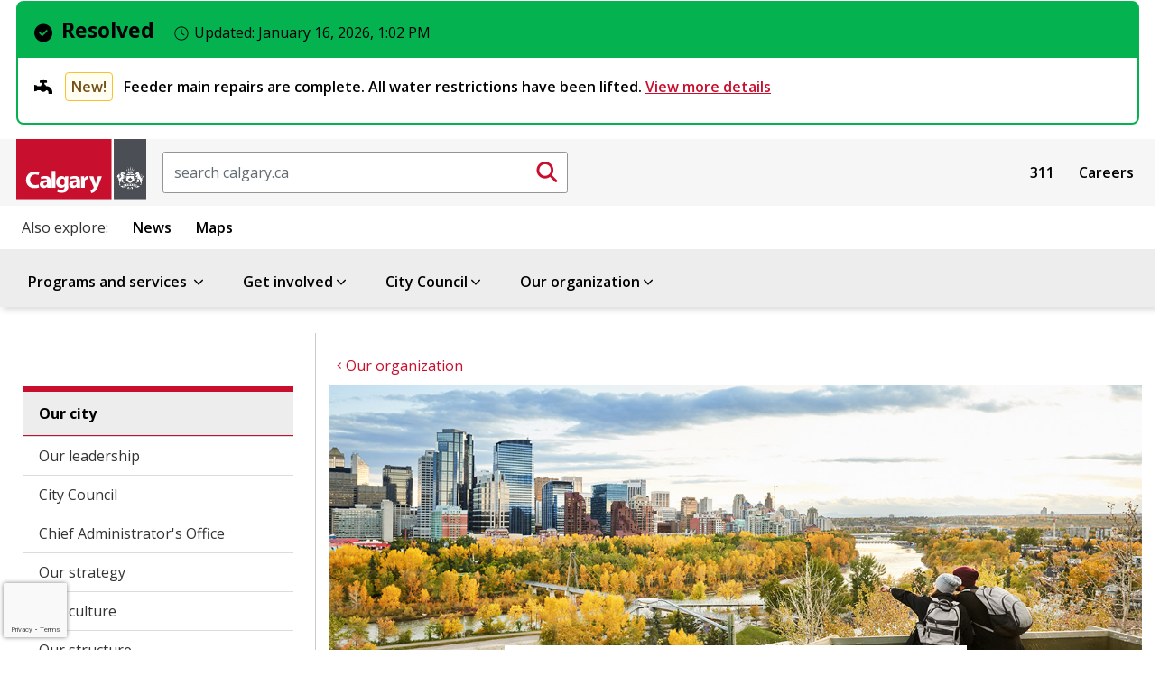

--- FILE ---
content_type: text/html;charset=utf-8
request_url: https://www.calgary.ca/our-city.html
body_size: 19865
content:

<!DOCTYPE HTML>
<html lang="en">
    <head>
  <title>Our city</title>
  
    <!--BREACH prevention padding: 4,X&gt;4-q?Y3@3@O2xR:uD!?D;0/:HlH[pN&lt;4`wN%kZO_9y+7y&lt; -->
  
  
  











<meta property="og:description" content="City of Calgary organization information."/>
<meta property="og:title" content="Our city"/>
<meta property="og:PageType" content="article"/>
<meta property="og:type" content="article"/>



<meta property="og:site_name" content="https://www.calgary.ca"/>

<meta property="og:url" content="https://www.calgary.ca/our-city.html"/>


<meta property="og:locale" content="en "/>
<meta property="og:image:type" content="image/jpeg"/>

<meta property="og:image" content="https://www.calgary.ca/content/dam/www/ca/city-manager/publishingimages/our-city/downtown-river-fall-GettyImages-1179092260.jpg"/>



<meta name="twitter:site" content="@cityofcalgary"/>
<meta name="twitter:card" content="summary_large_image"/>
<meta name="twitter:title" content="Our city"/>



<meta name="twitter:image" content="https://www.calgary.ca/content/dam/www/ca/city-manager/publishingimages/our-city/downtown-river-fall-GettyImages-1179092260.jpg"/>


<meta name="twitter:description" content="City of Calgary organization information."/>


<meta name="twitter:url" content="https://www.calgary.ca/our-city.html"/>


  
  <meta http-equiv="content-type" content="text/html; charset=UTF-8"/>
  <meta name="viewport" content="width=device-width, initial-scale=1.0"/>
  <meta http-equiv="X-UA-Compatible" content="IE=edge"/>
  <meta name="keywords" content="Our organization"/>
  <meta name="description" content="City of Calgary organization information."/>
  <meta name="template" content="primary-page-template"/>

  
  <meta name="content-page-type" content="Page Type : Topic landing page;"/>
  <meta name="oldurl" content="/ca/city-manager/about-us/ourcity.html,/structure/our-city.html"/>
  <meta name="DC.Creator" content="Topic landing page"/>
  <meta name="DC.Title" content="Our city"/>
  



  
    
    

    
    
    
    
    
    


  <!-- IE -->
  <link rel="shortcut icon" type="image/vnd.microsoft.icon" href="/etc/clientlibs/www/main/images/favicon.ico"/>
  <!-- other browsers -->
  <link rel="icon" type="image/vnd.microsoft.icon" href="/etc/clientlibs/www/main/images/favicon.ico"/>

  <link href="//fonts.googleapis.com/css?family=Open+Sans:400italic,600italic,700italic,400,600,700" rel="stylesheet" type="text/css"/>

  
    <link rel="canonical" href="https://www.calgary.ca/our-city.html"/>
  

  <!-- External Scripts -->
  <script src="//code.jquery.com/jquery-3.6.0.min.js" type="text/javascript"></script>
  <script src="https://code.jquery.com/ui/1.14.1/jquery-ui.min.js"></script>
  <script src="https://cdn.jsdelivr.net/npm/bootstrap@5.2.3/dist/js/bootstrap.min.js"></script>

  <!-- Clientlibs -->
  
    
<link rel="stylesheet" href="/etc/clientlibs/www/main.min.css" type="text/css">



  
    
<script src="/etc/clientlibs/www/main.min.js"></script>



  
    
<script src="/etc.clientlibs/clientlibs/granite/jquery/granite/csrf.min.js"></script>



  

  <!-- Legacy browser detection -->
  <script>if (window.document.documentMode) $(document).ready(function () { $("body").attr("data-browser", "ie11"); });</script>

    

  
    
    <script src="//www1.calgary.ca/sdc/WTCalgarycaV3.load.js" type="text/javascript"></script>
  
  

  <!-- Google Tag Manager -->
  
    <script>(function(w,d,s,l,i){w[l]=w[l]||[];w[l].push({'gtm.start':
    new Date().getTime(),event:'gtm.js'});var f=d.getElementsByTagName(s)[0],
    j=d.createElement(s),dl=l!='dataLayer'?'&l='+l:'';j.async=true;j.src=
    'https://www.googletagmanager.com/gtm.js?id='+i+dl+ '&gtm_auth=ieVLX2ymGMaEGA_CRqAzRg&gtm_preview=env-2&gtm_cookies_win=x';f.parentNode.insertBefore(j,f);
    })(window,document,'script','dataLayer','GTM-5R4PHXL');</script>
  
  
  
  
  
  
  
  <!-- End Google Tag Manager -->
  
  <script>
    //prehiding snippet for Adobe Target with asynchronous tags deployment
    ; (function (win, doc, style, timeout) {
      var STYLE_ID = 'at-body-style';
      function getParent() {
        return doc.getElementsByTagName('head')[0];
      }
      function addStyle(parent, id, def) {
        if (!parent) {
          return;
        }
        var style = doc.createElement('style');
        style.id = id;
        style.innerHTML = def;
        parent.appendChild(style);
      }
      function removeStyle(parent, id) {
        if (!parent) {
          return;
        }
        var style = doc.getElementById(id);
        if (!style) {
          return;
        }
        parent.removeChild(style);
      }
      addStyle(getParent(), STYLE_ID, style);
      setTimeout(function () {
        removeStyle(getParent(), STYLE_ID);
      }, timeout);
    }(window, document, "body {opacity: 0 !important}", 250));
  </script>
  
    <script src="//assets.adobedtm.com/launch-EN300d6f3dd9f74d8f85792c2dae95d30e.min.js" async></script>
  
  
  
  
  
  
  

  <script type="text/javascript" src="//script.crazyegg.com/pages/scripts/0027/9840.js" async="async"></script>
</head>
    <body class="coc-pl">
		<!-- Google Tag Manager (noscript) -->
		<noscript><iframe src="https://www.googletagmanager.com/ns.html?id=GTM-5R4PHXL" height="0" width="0" style="display:none;visibility:hidden"></iframe></noscript>
		<!-- End Google Tag Manager (noscript) -->

    	<div id="surveyType" style="display:none">Information</div>
        <div class="page-container   ">
            
                
    
    <div class="row no-gutters global-banner-container">
        <div class="col-12 ">
            


<div class="aem-Grid aem-Grid--12 aem-Grid--default--12 ">
    
    
    
</div>

        </div>
    </div>

    <div class="row no-gutters global-banner-container">
        <div class="col-12 ">
            


    
<link rel="stylesheet" href="/etc.clientlibs/designsystem/components/structure/global-alert/clientlibs.min.css" type="text/css">
<script src="/etc.clientlibs/designsystem/components/structure/global-alert/clientlibs.min.js"></script>





    <div class="cui global-alert-container">
        <div class="cui alert-banner-v2 global success" aria-live="assertive">
            <div class="alert-header">
                    <h2 class="h3 alert-title">
                        <span class="cicon-circle-check-solid" aria-hidden="true"></span>Resolved
                        <span class="timestamp" aria-live="polite">
                            <span class="cicon-clock-o" aria-hidden="true"></span>
                            <span class="label">Updated:</span>
                            <time datetime="2026-01-16T13:02:18.116-07:00">
                                January 16, 2026, 1:02 PM
                            </time>
                        </span>
                    </h2>
            </div>
            <div class="alert-body">
                <ul class="alert-list badge-status">
                    <li>
                        <h3>
                            <span class="cicon-plumbing-faucet" aria-hidden="true"></span>
                            
                                <span class="status notice">New!</span>
                            
                            <span>
                                Feeder main repairs are complete. All water restrictions have been lifted.
                                
                                    <a href="/emergencies/feeder-main-repair/bearspaw-water-main-break.html">
                                        View more details 
                                    </a>
                                
                            </span>
                        </h3>
                    </li>
                    
                </ul>
            </div>
        </div>
        
    </div>

        </div>
    </div>

    <div class="header">
         


<div class="aem-Grid aem-Grid--12 aem-Grid--default--12 ">
    
    <div class="site-header aem-GridColumn aem-GridColumn--default--12">
<script type="text/javascript">
var searchModalId = "<?= 1 ?>";
</script>
<script>
    $( document ).ready(function() {
        COC.Nav.init();
        COC.Nav.initSecondaryNav();
    });
</script>
<header class="cui coc-header with-utility-nav curated-menu single-level-menu calgary-ca-header">
	<div class="header-inner">
		<!-- Skip links provide screen readers and keyboard users a shortcut to the main content area -->
		<ul class="skip-links">
			<li><a href="#cocis-maincontent" class="skip-link">Skip to main content</a></li>
		</ul>
		<!-- Logo -->
		<a href="/home.html" class="coc-logo">
			<img src="/etc/clientlibs/www/main/images/coc-logo-simplify.svg" class="coc-logo-mobile no-print" alt="Return to the Calgary.ca homepage"/>
			<img src="/etc/clientlibs/www/main/images/coc-logo.svg" class="coc-logo-desktop printarea" alt="Return to the Calgary.ca homepage"/>
		</a>
		<!-- <span class="app-title d-none">Official web site of The City of Calgary</span> -->
		

<script>
    $( document ).ready(function() {
        
    });
</script>

<div id="searchBoxPlaceholder"></div>
<div id="global-search-container" class="cui search-box d-none d-sm-block">
    <form action="/search.html" method="get">
		<label for="global-search-input" class="sr-only">Search</label>
		<input id="global-search-input" name="q" class="form-control search-box-input" type="text" placeholder="search calgary.ca"/>
		<button id="global-search-submit-btn" type="submit" class="cui search-box-btn btn-md icon-only primary">
			<span class="cicon-search" aria-hidden="true"></span>
			<span class="sr-only">Submit search</span>
		</button>
    </form>
</div>

<button id="searchModalButton" class="cui search-box d-block d-sm-none" data-bs-toggle="modal" data-bs-target="#global-search-modal" aria-label="Click to open the search window">
	<span class="form-control search-box-input"></span>
	<span class="cui search-box-btn btn-md icon-only primary">
		<span class="cicon-search" aria-hidden="true"></span>
		<span class="sr-only">Submit search</span>
	</span>
</button>

<div id="global-search-modal" class="cui blocker modal" tabindex="-1" role="dialog" aria-hidden="true" data-backdrop="false">
    <div class="modal-dialog modal-fs-mobile" role="document">
        <div class="modal-content">
            <div class="modal-header">
                <h2 id="modal-search-title-1" class="modal-title">Search</h2>
                <button type="button" class="btn-modal-close cui btn-md primary-text" data-bs-dismiss="modal">Close</button>
            </div>
            <div class="modal-body">
                
            </div>
        </div>
    </div>
</div>
		


<div id="google_translate_element" class="cui footer-section no-print"></div>

<script>
 
    function googleTranslateElementInit() {
 
        new google.translate.TranslateElement({
 
        pageLanguage: 'en'
 
        }, 'google_translate_element');
 
    }
 
</script>
 
<script src="//translate.google.com/translate_a/element.js?cb=googleTranslateElementInit"></script>

		<nav id="sub-nav" class="cui utility-nav">
            

<ul class="nav-menu">
    
        <li class="nav-item">
            <a href="/content/www/en/home/311.html">311</a>
        </li>
    
        <li class="nav-item">
            <a href="/content/www/en/home/careers.html">Careers</a>
        </li>
    

        <!-- Basic menu item -->
            <!-- <li class="nav-item">
                <a href="" target="" x-cq-linkchecker="skip"></a>
            </li> -->
    <!-- <li class="nav-item">
        <a href="https://www.calgary.ca/311.html" target="_blank">311</a>
    </li>
    <li class="nav-item">
        <a href="https://www.calgary.ca/careers.html?redirect=/careers">Careers</a>
    </li>
    <li class="nav-item">
        <a href="https://www.calgary.ca/general/calendar.html">Events</a>
    </li> -->
</ul>



        </nav>
		<!-- Mega navigation menu button (for mobile) -->
		<button class="cui nav-mega-btn-open" aria-haspopup="true" aria-expanded="false" aria-label="Open menu" aria-controls="nav-mega">
			<span class="cicon-bars" aria-hidden="true"></span>
			<!--span class="menu-label">Menu</span-->
		</button>
	</div>
	<nav id="related-links" class="cui related-links">
        

<ul class="nav-menu">
    <span class="title">Also explore:</span>
    
        <li class="nav-item">
            <a href="https://newsroom.calgary.ca/" target="_blank">News</a>
        </li>
    
        <li class="nav-item">
            <a href="https://maps.calgary.ca" target="_blank">Maps</a>
        </li>
    

</ul>
    </nav>
	<!-- Mega navigation menu -->
	<nav id="nav-mega" class="cui nav-mega">
		<button type="button" class="cui nav-mega-btn-close" aria-expanded="false" aria-label="Close menu" aria-controls="nav-mega">
			Close<span class="cicon-close-thin-large" aria-hidden="true"></span>
		</button>
		<!-- Simplified for brevity -->
		<ul class="nav-menu ">
			<li class="nav-item menu-header curated-menu">  
				<span tabindex="0" class="boldFont coc-secondary-9L">Menu</span>
			</li>

			
				<!-- Basic menu item -->
				
	            <!-- Pograms & Services menu item -->
				<li class="nav-item has-dropdown">
					<a href="#">Programs and services <span class="cicon-angle-down" aria-hidden="true"></span></a>
<div id="sub-nav-1" class="sub-nav" role="dialog" aria-hidden="true" aria-label="Menu item programs and services sub navigation">
	<button class="cui btn-close-sub-nav-group" aria-label="Close navigation dialog" aria-controls="sub-nav-1">
		Close<span class="cicon-close-thin-large" aria-hidden="true"></span>
	</button>
    <div class="row nav-group">
        <div class="col-lg-12 menu-topic">
            <a class="menu-topic-header" href="/services.html">Programs and services</a>
            <p>Information on all City services</p>
        </div>
    </div>
    <ul class="row nav-group cui catalogue-group">
        <li class="col-lg-3 nav-p-0-mobile">
            <a class="group-title" href="/properties.html">
                <span class="cicon-home" aria-hidden="true"></span>
                <span class="group-title-text">Property, housing and neighbourhoods</span>
                <span class="group-title-desc">Includes water, waste, tax, and programs for your home and local community</span>
            </a>
        </li>
        <li class="col-lg-3 nav-p-0-mobile">
            <a class="group-title" href="/transportation.html">
                <span class="cicon-car" aria-hidden="true"></span>
                <span class="group-title-text">Transportation</span>
                <span class="group-title-desc">Moving around our city - by driving, walking, cycling, public transit, and more</span>
            </a>
        </li>
        <li class="col-lg-3 nav-p-0-mobile">
            <a class="group-title" href="/development.html">
                <span class="cicon-hammer-solid" aria-hidden="true"></span>
                <span class="group-title-text">Development and building</span>
                <span class="group-title-desc">Managing how we improve our city and share our spaces</span>
            </a>
        </li>
        <li class="col-lg-3 nav-p-0-mobile">
            <a class="group-title" href="/safety.html">
                <span class="cicon-bylaws-public-safety" aria-hidden="true"></span>
                <span class="group-title-text">Public and personal safety</span>
                <span class="group-title-desc">Supporting safety with bylaws, programs, alerts and emergency preparation resources</span>
            </a>
        </li> 
        <li class="col-lg-3 nav-p-0-mobile">
            <a class="group-title" href="/for-business.html">
                <span class="cicon-cash-register-solid" aria-hidden="true"></span>
                <span class="group-title-text">For business owners</span>
                <span class="group-title-desc">Setup, operation, and support for small and large businesses</span>
            </a>
        </li>
        <li class="col-lg-3 nav-p-0-mobile">
            <a class="group-title" href="/parks-recreation.html">
                <span class="cicon-parks-recreation" aria-hidden="true"></span>
                <span class="group-title-text">Parks and recreation</span>
                <span class="group-title-desc">Outdoor and indoor spaces to enjoy and play</span>
            </a>
        </li>
        <li class="col-lg-3 nav-p-0-mobile">
            <a class="group-title" href="/planning.html">
                <span class="cicon-map-pen" aria-hidden="true"></span>
                <span class="group-title-text">City planning</span>
                <span class="group-title-desc">Growing our city for today and for our future</span>
            </a>
        </li>
        <li class="col-lg-3 nav-p-0-mobile">
            <a class="group-title" href="/social-services.html">
                <span class="cicon-social-services" aria-hidden="true"></span>
                <span class="group-title-text">Social programs and services</span>
                <span class="group-title-desc">Services and support for various groups</span>
            </a>
        </li>
        <li class="col-lg-3 nav-p-0-mobile">
            <a class="group-title" href="/buy-sell.html">
                <span class="cicon-sack-dollar-solid" aria-hidden="true"></span>
                <span class="group-title-text">Buy and sell with The City</span>
                <span class="group-title-desc">Purchase from or supply goods and services to The City</span>
            </a>
        </li>
        <li class="col-lg-3 nav-p-0-mobile">
            <a class="group-title" href="/pets.html">
                <span class="cicon-paw" aria-hidden="true"></span>
                <span class="group-title-text">Pets</span>
                <span class="group-title-desc">Sharing the city with our animal friends</span>
            </a>
        </li>
        <li class="col-lg-3 nav-p-0-mobile">
            <a class="group-title" href="/environment.html">
                <span class="cicon-leaf" aria-hidden="true"></span>
                <span class="group-title-text">Climate and environment</span>
                <span class="group-title-desc">Climate, nature, and the city's urban habitat</span>
            </a>
        </li>

    </ul>
    
</div>
				</li>
				
				<!-- Get involved -->
				

				<!-- Our organization-->
				
				
				<!-- Council menu item -->
				

				<!-- Business Local Economy menu items -->
				
			
				<!-- Basic menu item -->
				
	            <!-- Pograms & Services menu item -->
				
				
				<!-- Get involved -->
				<li class="nav-item has-dropdown">
					<a href="#">Get involved<span class="cicon-angle-down" aria-hidden="true"></span></a>
<div id="sub-nav-1" class="sub-nav" role="dialog" aria-hidden="true" aria-label="Menu item get involved sub navigation">
	<button class="cui btn-close-sub-nav-group" aria-label="Close navigation dialog" aria-controls="sub-nav-1">
		Close<span class="cicon-close-thin-large" aria-hidden="true"></span>
	</button>
    <div class="row nav-group">
        <div class="col-lg-12 menu-topic">
            <a class="menu-topic-header" href="/get-involved.html">Get involved</a>
            <p>Experience and participate in making life better every day in Calgary</p>
        </div>
    </div>
    <ul class="row nav-group cui catalogue-group">
        <li class="nav-p-0-mobile col-lg-3">
            <a class="group-title" href="/events.html">
                <span class="cicon-calendar" aria-hidden="true"></span>
                <span class="group-title-text">Events</span>
                <span class="group-title-desc">Join in activities, sessions, and celebrations throughout the year</span>
            </a>
        </li>
        <li class="nav-p-0-mobile col-lg-3">
            <a class="group-title" href="/volunteer.html">
                <span class="cicon-hand-heart-solid" aria-hidden="true"></span>
                <span class="group-title-text">Volunteer opportunities</span>
                <span class="group-title-desc">Help fellow Calgarians experience our city</span>
            </a>
        </li>
        <li class="nav-p-0-mobile col-lg-3">
            <a class="group-title" href="/info-requests.html">
                <span class="cicon-call-center-person" aria-hidden="true"></span>
                <span class="group-title-text">Citizen information requests</span>
                <span class="group-title-desc">How to report issues and concerns and request information from the City</span>
            </a>
        </li>
        <li class="nav-p-0-mobile col-lg-3">
            <a class="group-title" href="/accountability.html">
                <span class="cicon-balance-scale" aria-hidden="true"></span>
                <span class="group-title-text">Government accountability programs</span>
                <span class="group-title-desc">Share your concerns about conduct and integrity of City representatives</span>
            </a>
        </li>
        <li class="nav-p-0-mobile col-lg-3">
            <a class="group-title" href="/engagement.html">
                <span class="cicon-comments" aria-hidden="true"></span>
                <span class="group-title-text">Public Engagement and Participation opportunities</span>
                <span class="group-title-desc">Provide input on initiatives or present your own ideas</span>
            </a>
        </li>
        
        <li class="nav-p-0-mobile col-lg-3">
            <a class="group-title" href="/get-involved/elections.html">
                <span class="cicon-times-square" aria-hidden="true"></span>
                <span class="group-title-text">City elections</span>
                <span class="group-title-desc">Your vote matters. Learn how you can participate in city elections.</span>
            </a>
        </li>
        <li class="nav-p-0-mobile col-lg-3">
            <a class="group-title" href="/awards.html">
                <span class="cicon-trophy" aria-hidden="true"></span>
                <span class="group-title-text">Civic awards and recognition</span>
                <span class="group-title-desc">Celebrate those contributing to life in our city</span>
            </a>
        </li>
        
        <li class="nav-p-0-mobile col-lg-3">
            <a class="group-title" href="/appeals.html">
                <span class="cicon-gavel" aria-hidden="true"></span>
                <span class="group-title-text">Appeals and appeal boards</span>
                <span class="group-title-desc">How to make an appeal on decisions made by the City</span>
            </a>
        </li>
</div>
				</li>

				<!-- Our organization-->
				
				
				<!-- Council menu item -->
				

				<!-- Business Local Economy menu items -->
				
			
				<!-- Basic menu item -->
				
	            <!-- Pograms & Services menu item -->
				
				
				<!-- Get involved -->
				

				<!-- Our organization-->
				
				
				<!-- Council menu item -->
				<li class="nav-item has-dropdown">
					<a href="#" aria-expanded="false" aria-haspopup="true">City Council<span class="cicon-angle-down" aria-hidden="true"></span></a>
<div id="sub-nav-2" class="sub-nav" role="dialog" aria-hidden="true" aria-label="Menu item council sub navigation">
    <button class="cui btn-close-sub-nav-group" aria-label="Close navigation dialog" aria-controls="sub-nav-2">
        Close<span class="cicon-close-thin-large" aria-hidden="true"></span>
    </button>
    <div class="row nav-group">
        <div class="col-lg-12 menu-topic">
            <a class="menu-topic-header" href="/council/citycouncil.html">City Council</a>
            <p>Calgary's elected officials and the City's main governing body</p>

            <div class="row menu-call-to-action-container">
                <div class="col-lg-12">
                    <a class="cui btn-sm utility-btn-solid" href="/council/findyourcouncillor.html">Find your Councillor and ward</a>
                    <a class="cui btn-sm utility-btn-solid" href="/council/dyncrm-councillors-contact.html">Contact your Councillor</a>
                    <a class="cui btn-sm utility-btn-solid" href="/council/council-and-committee-webcasts.html">Watch live Council webcasts</a>
                </div>
            </div>
        </div>
    </div>
    <ul class="row nav-group">
        <li class="nav-p-0-mobile col-lg-6">
            <ul class="cui catalogue-group">
                <li>
                    <ul class="group-links mb-0">
                        <li>
                            <a href="/council/mayor.html" class="bold-font">Office of the Mayor - Jeromy Farkas</a>
                        </li>
                    </ul>
                </li>
                <li>
                    <ul class="group-links col-count-2">
                        <li><a href="/council/ward-1/warddefault.html" class="bold-font">Ward 1 - Kim Tyers</a></li>
                        <li><a href="/council/ward-2/warddefault.html" class="bold-font">Ward 2 - Jennifer Wyness</a></li>
                        <li><a href="/council/ward-3/warddefault.html" class="bold-font">Ward 3 - Andrew Yule</a></li>
                        <li><a href="/council/ward-4/warddefault.html" class="bold-font">Ward 4 - DJ Kelly</a></li>
                        <li><a href="/council/ward-5/warddefault.html" class="bold-font">Ward 5 - Raj Dhaliwal</a></li>
                        <li><a href="/council/ward-6/warddefault.html" class="bold-font">Ward 6 - John Pantazopoulos</a></li>
                        <li><a href="/council/ward-7/warddefault.html" class="bold-font">Ward 7 - Myke Atkinson</a></li>
                        <li><a href="/council/ward-8/warddefault.html" class="bold-font">Ward 8 - Nathaniel Schmidt</a></li>
                        <li><a href="/council/ward-9/warddefault.html" class="bold-font">Ward 9 - Harrison Clark</a></li>
                        <li><a href="/council/ward-10/warddefault.html" class="bold-font">Ward 10 - Andre Chabot</a></li>
                        <li><a href="/council/ward-11/warddefault.html" class="bold-font">Ward 11 - Rob Ward</a></li>
                        <li><a href="/council/ward-12/warddefault.html" class="bold-font">Ward 12 - Mike Jamieson</a></li>
                        <li><a href="/council/ward-13/warddefault.html" class="bold-font">Ward 13 - Dan McLean</a></li>
                        <li><a href="/council/ward-14/warddefault.html" class="bold-font">Ward 14 - Landon Johnston</a></li>
                    </ul>
                </li>
            </ul>
        </li>
        <li class="nav-p-0-mobile col-lg-6 border-left">
            <ul class="cui catalogue-group">
                <li>
                    <ul class="group-links">
                        <li>
                            <a href="/council/meetings/legislative-services.html">Council meetings</a>
                        </li>
                        <li>
                            <a href="/council/city-council-accountability.html">Accountability</a>
                        </li>
                        <li>
                            <a href="/council/about-calgary-city-council.html">About Council</a>
                        </li>
                        <li>
                            <a href="/council/councillors-and-wards.html">General ward information</a>
                        </li>
                    </ul>
                </li>
            </ul>
        </li>
    </ul>
</div>

				</li>

				<!-- Business Local Economy menu items -->
				
			
				<!-- Basic menu item -->
				
	            <!-- Pograms & Services menu item -->
				
				
				<!-- Get involved -->
				

				<!-- Our organization-->
				<li class="nav-item has-dropdown">
					<a href="#">Our organization<span class="cicon-angle-down" aria-hidden="true"></span></a>
<div id="sub-nav-1" class="sub-nav" role="dialog" aria-hidden="true" aria-label=" Menu item our organization sub navigation">
	<button class="cui btn-close-sub-nav-group" aria-label="Close navigation dialog" aria-controls="sub-nav-1">
		Close<span class="cicon-close-thin-large" aria-hidden="true"></span>
	</button>
    <div class="row nav-group">
        <div class="col-lg-12 menu-topic">
            <a class="menu-topic-header" href="/about-us.html">Our organization</a>
            <p>Calgary's administration and staff</p>
        </div>
    </div>
    <ul class="row nav-group cui catalogue-group">
        <li class="nav-p-0-mobile col-lg-4">
            <a class="group-title" href="/our-finances.html">
                <span class="cicon-chart-mixed-solid" aria-hidden="true"></span>
                <span class="group-title-text">Budget and finances</span>
                <span class="group-title-desc">How we budget to deliver programs and services that support Calgarians</span>
            </a>
        </li>
        <li class="nav-p-0-mobile col-lg-4">
            <a class="group-title" href="/our-leadership.html">
                <span class="cicon-people-group-solid" aria-hidden="true"></span>
                <span class="group-title-text">Our leadership</span>
                <span class="group-title-desc">The senior administration of City staff</span>
            </a>
        </li>
        <li class="nav-p-0-mobile col-lg-4">
            <a class="group-title" href="/major-projects.html">
                <span class="cicon-helmet-safety-solid" aria-hidden="true"></span>
                <span class="group-title-text">Major projects and initiatives</span>
                <span class="group-title-desc">Ongoing City-directed efforts with large impacts for our city</span>
            </a>
        </li>

        <li class="nav-p-0-mobile col-lg-4">
            <a class="group-title" href="/our-strategy/overview.html">
                <span class="cicon-arrows-turn-to-dots-solid" aria-hidden="true"></span>
                <span class="group-title-text">Our strategy</span>
                <span class="group-title-desc">How we are aligned to deliver on Council's direction</span>
            </a>
        </li>

        <li class="nav-p-0-mobile col-lg-4">
            <a class="group-title" href="/our-services.html">
                <span class="cicon-sitemap" aria-hidden="true"></span>
                <span class="group-title-text">About City of Calgary services</span>
                <span class="group-title-desc">How we work and how we are structured as an organization</span>
            </a>
        </li>
    </ul>
</div>
				</li>
				
				<!-- Council menu item -->
				

				<!-- Business Local Economy menu items -->
				
			
		</ul>
		<!-- utility links and related links display on mobile -->
		<nav id="sub-nav" class="cui utility-nav mobile">
			

<ul class="nav-menu">
    
        <li class="nav-item">
            <a href="/content/www/en/home/311.html">311</a>
        </li>
    
        <li class="nav-item">
            <a href="/content/www/en/home/careers.html">Careers</a>
        </li>
    

        <!-- Basic menu item -->
            <!-- <li class="nav-item">
                <a href="" target="" x-cq-linkchecker="skip"></a>
            </li> -->
    <!-- <li class="nav-item">
        <a href="https://www.calgary.ca/311.html" target="_blank">311</a>
    </li>
    <li class="nav-item">
        <a href="https://www.calgary.ca/careers.html?redirect=/careers">Careers</a>
    </li>
    <li class="nav-item">
        <a href="https://www.calgary.ca/general/calendar.html">Events</a>
    </li> -->
</ul>



		</nav>
		<nav id="related-links" class="cui related-links mobile">
			

<ul class="nav-menu">
    <span class="title">Also explore:</span>
    
        <li class="nav-item">
            <a href="https://newsroom.calgary.ca/" target="_blank">News</a>
        </li>
    
        <li class="nav-item">
            <a href="https://maps.calgary.ca" target="_blank">Maps</a>
        </li>
    

</ul>
		</nav>
	</nav>
</header>
</div>

    
</div>

    </div>

            
            <div class="row no-gutters global-inline-banner-container">
    <div class="col-12 ">
    </div>
</div>

<div class="container-fluid pl-0 pr-0 coc-content-wrapper">
    <div class="root responsivegrid">


<div class="aem-Grid aem-Grid--12 aem-Grid--default--12 ">
    
    <div class="global-inline-notification aem-GridColumn aem-GridColumn--default--12">

<div class="global-inline-banner-container">
    
</div></div>
<div class="subsite-analytics aem-GridColumn aem-GridColumn--default--12">

<div class="global-inline-package-container">
    

        
            <script>


    //////////////////////////////////////
    // Global Mega Nav Clicks Top Level //
    //////////////////////////////////////
  $(document).ready(function() {

$('#nav-mega > ul > li > a').click(function(e) {


var gaCategory =  "Global Mega Nav Clicks Top Level";
var ClickfromPage = window.location.href;
var eventAction = $(this).text().trim();


///////Find Menu Items With Sub Menu//////////////
///////Capeture Click on Closed Items Only////////

if ($(e.target).parent().hasClass('nav-item has-dropdown') ) {
    if ( $(e.target).parent().hasClass('open'))
    {
    ga('send', 'event', gaCategory, eventAction , ClickfromPage );
    }
    

  }

////////Find Menu Items With no Sub Menu//////////////
  else
  {
   
      ga('send', 'event', gaCategory, eventAction , ClickfromPage );
      COC.Analytics.DelayClickthrough(this);
  }


});

});

  


</script>

               

    

        
            
<div id="actionName" data-action-name="our-city"/></div>
<div data-site-id="6LfUR-AUAAAAAMqhmlsjqZMmbg21a-mJZheYciac" id="siteID"></div>

<style>
.grecaptcha-badge {
  width: 70px !important;
  overflow: hidden !important;
  transition: all 0.3s ease !important;
  left: 4px !important;
}


.grecaptcha-badge:hover {
  width: 256px !important;
}

</style>

<script>
 function onRecaptchaLoadCallback() {
  console.log('recaptcha is ready'); // not showing
 grecaptcha.ready(function() {
     var siteID = $('#siteID').data('site-id');
     var preactionName = $('#actionName').data('action-name');
     var actionName = preactionName.replace(/-/g, '_');

      grecaptcha.execute(siteID, {action: actionName}).then(function(token) {
     var actionName = $('#actionName').data('action-name');
          console.log('recaptchav3 executed on: '+ actionName+'.html' );
      });
  });

}
 </script>
<script defer async src="https://www.google.com/recaptcha/api.js?render=6LfUR-AUAAAAAMqhmlsjqZMmbg21a-mJZheYciac&onload=onRecaptchaLoadCallback"></script>
               

    
</div> </div>
<div class="wordmarkpar generic page basicpage aem-GridColumn aem-GridColumn--default--12"><div class="row wordmark-container">
    <div class="col-12">
			

    </div>
</div>
</div>
<div class="breadcrumbpar aem-GridColumn aem-GridColumn--default--12">


<div id="topic-breadcrumb-container" class="topic-breadcrumb-container cui d-none d-lg-flex ">
	<div class="placeholder" aria-hidden="true"></div>
	<div class="topic-breadcrumb-content">
		<div class="wrap">
			<nav aria-label="Parent topic:">
				<ol class="cui breadcrumb breadcrumb-topic">
					
						<li><a href="/about-us.html"><span class="cicon-angle-left" aria-hidden="true"></span><span class="text">Our organization</span></a></li>
					
				</ol>
			</nav>
		</div>
	</div>
</div>


<script>
	$(document).ready(function(){ 
		if ( $(".wordmark-content-container").length ) {
			$(".topic-breadcrumb-container").addClass ( "mt-0" );
		} else {
			$(".topic-breadcrumb-container").removeClass ( "mt-0" );
		}
	});	
</script></div>
<div class="breadcrumb-nav aem-GridColumn aem-GridColumn--default--12">

<style>
	.cui.breadcrumb.breadcrumb-nav li::before {
		font-family:"cicon" !important;
		speak:none;
		font-style:normal;
		font-weight:normal;
		font-variant:normal;
		text-transform:none;
		line-height:1;
		-webkit-font-smoothing:antialiased;
		-moz-osx-font-smoothing:grayscale;
		color:#6f7277;
		display:inline-block;
		font-size:.5625rem;
		content:"\e159";
		padding:0 .375rem
	}
</style></div>
<div class="maincontentpar aem-GridColumn aem-GridColumn--default--12">


<div class="row no-gutters coc-content ">
	<div class="col-12 col-lg-3 secondary-nav-container">
		

<nav id="nav-secondary" class="cui nav-secondary localNav" style="display: block;">
	<button class="nav-btn-mobile expandBtn" type="button" aria-controls="nav-secondary" aria-haspopup="true" aria-label="Open the secondary navigation menu">Menu</button>
	<button class="nav-btn-mobile collapseBtn active" type="button" aria-controls="nav-secondary" aria-label="Close the secondary navigation menu" style="display:none;">Menu</button>
    <ul class="nav-menu">
		<li class="first">
            <a href="/our-city.html">Our city</a>
		</li>
        
            <li><a href="/our-leadership.html">Our leadership</a></li>
		
            <li><a href="/council/citycouncil.html"> City Council</a></li>
		
            <li><a href="/our-leadership/chief-administrators-office.html"> Chief Administrator&#39;s Office</a></li>
		
            <li><a href="/our-strategy/overview.html">Our strategy</a></li>
		
            <li><a href="/about-us/culture.html">Our culture</a></li>
		
            <li><a href="/our-services/overview.html">Our structure</a></li>
		
            <li><a href="/our-strategy/your-priorities.html">Shaping Calgary&#39;s future</a></li>
		
            <li><a href="/our-finances.html">Our finances</a></li>
		
            <li><a href="/our-finances/budgets.html">Our plans and budgets</a></li>
		
            <li><a href="/our-finances/investor-relations.html">Investor relations</a></li>
		
            <li><a href="/our-finances/facts.html">Financial facts</a></li>
		
            <li><a href="/our-city/newsletter.html">Living in Calgary newsletter</a></li>
		
            <li><a href="/our-city/podcast.html">Calgary Conversations podcast</a></li>
		
	</ul>
</nav>

	</div>
	<div class="col-12 col-lg-9 main-content-container" id="cocis-maincontent">
		<div class="container-fluid pr-0 pl-0">
			<div class="container">
				

				<div class="row no-gutters mx-auto">
					<div class="col-12">
						<div id="topic-breadcrumb-container" class="topic-breadcrumb-container cui d-flex d-lg-none  ">
							<div class="placeholder" aria-hidden="true"></div>
							<div class="topic-breadcrumb-content pl-0"><!--remove the pl-0 class when use the new topic based template-->
								<div class="wrap">
									<nav aria-label="Parent topic:">
										<ol class="cui breadcrumb breadcrumb-topic">
											
												<li><a href="/about-us.html"><span class="cicon-angle-left" aria-hidden="true"></span><span class="text">Our organization</span></a></li>
											
										</ol>
									</nav>
								</div>
							</div>
						</div>
						<h1 class="coc-content-page-title ">Our city</h1>
					</div>
				</div>
			</div>
			<div class="row no-gutters">
				<div class="col-12 mx-auto">
            		


<div class="aem-Grid aem-Grid--12 aem-Grid--default--12 ">
    
    <div class="grid-layout aem-GridColumn aem-GridColumn--default--12">


    
        <div class="container ">
            <div class="row">
                
                    <div class="col-12 col-md-12">




    
    
    <div class="hero-banner">

 

<!-- Add analytics if activated -->

	<script>

var COC = COC || {};
COC.HeroBannerAnalytics = (function($) {
	
	$(document).ready(function(){
		// Button
		var title = $(this).text().trim().replace(/[^a-zA-Z 0-9]+/g, '');
		CollectWTHeroBanner("Button-Hero", title);
	}); 		
		
	function CollectWTHeroBanner(name, strBtnTitle) {
		COC.Analytics.wt({
			dcCreator: COC.Analytics.GetMetaDCCreatorContent(),
			dcTitle: COC.Analytics.GetMetaDCTitleContent(),
			name: name,
			comment: strBtnTitle
		});
	}		

})(jQuery);

</script>




<!-- Standard variation -->


<!-- Long Text variation -->

	<div class="cui hero-banner-long-text mb-0">
	    <div class="hero-media">
	        <img class="mobile-image" src="/our-city/_jcr_content/root/maincontentpar/responsivegrid/grid/column-0-r0/hero_banner/image.img.jpg" alt=""/>
	        <div class="background-image bg-pos-x-center bg-pos-y-center md" style="background-image: url('/our-city/_jcr_content/root/maincontentpar/responsivegrid/grid/column-0-r0/hero_banner/image.img.jpg');"></div>
	    </div>
	    <div class="hero-body row">
	        <div class="col-single-narrow">
	            <div class="hero-body-inner ">
	                <h1 class="title">
	                    <span class="context-title">Our Organization</span>
	                    Our city
	                </h1>
					<div class="long-text text-left">               
	                	
	                </div>
	            </div>
	        </div>
	    </div>
	</div> 


<!-- Adaptable Hero Banner -->



<script>
    // Remove H1 when banner present
    $(function() {
        $("#cocis-maincontent h1.coc-content-page-title").css("display", "none");
    });
</script></div>


    
    
    <div class="heading">






    <div class="subtitle-block cui red-underline "> 
        <h2>
            Land acknowledgement
        </h2>
        <hr aria-hidden="true"/>
    </div>
</div>


    
    
    <div class="grid-layout">


    
        <div class=" ">
            <div class="row">
                
                    <div class="col-12 col-md-7">




    
    
    <div class="text parbase">
<p>The Calgary area, where the Bow and Elbow rivers meet, is a place of con­fluence where the sharing of ideas and opportunities naturally come together.</p>
<p>Indigenous peoples have their own names for this area that have been in use long before settlers named this place Calgary.</p>
<p>The Métis call the Calgary area Otos-kwunee. In the Blackfoot language, they call this place, Moh’kinstsis. The Îethka Nakoda Wîcastabi refer to the Calgary area as Wicispa Oyade and the people of the Tsuut’ina nation call this area Guts’ists’i.</p>
<p>We appreciate and acknowledge that we live, work, and play on the ancestral and traditional territories of the Blackfoot confederacy, made up of the Siksika, Piikani, Amskaapipiikani and Kainai First Nations; the Îethka Nakoda Wîcastabi First Nations, comprised of the Chiniki, Bearspaw, and Goodstoney First Nations; and the Tsuut’ina First Nation.</p>
<p>The City of Calgary is also homeland to the historic Northwest Métis and to the Otipemisiwak Métis Government, Métis Nation Battle River Territory (Nose Hill Métis District 5 and Elbow Métis District 6). We acknowledge all Indigenous people who have made Calgary their home.</p>


    
</div>


</div>
                
                    <div class="col-12 col-md-5">




    
    
    <div class="cmp cmp-image">

     
      
            
                  
                  
                      <img id="image-e24532d8ea" class="cui-width-100   mb-responsive" src="/our-city/_jcr_content/root/maincontentpar/responsivegrid/grid/column-0-r0/grid_layout/column-c213b5e5-24a1-48e9-9da5-9fce3db0d7410/image.img.jpeg/1661890824775/our-city-land-acknowledgement.jpeg" alt=""/>
                  
            
              


    

</div>


</div>
                
            </div>
        </div>
    
    
    
</div>


    
    
    <div class="heading">






    <div class="subtitle-block cui red-underline "> 
        <h2>
            Big dreams, hard work, a resilient spirit
        </h2>
        <hr aria-hidden="true"/>
    </div>
</div>


    
    
    <div class="grid-layout">


    
        <div class=" ">
            <div class="row">
                
                    <div class="col-12 col-md-7">




    
    
    <div class="text parbase">
<p>Throughout history, people have been drawn to this land. To hunt, to fish, to gather, to trade, to build community.</p>
<p>Our municipal history starts in the late 1800s with the construction of The Confluence Historic Site &amp; Parkland <i>(previously Fort Calgary)</i> at the confluence of the Bow and Elbow rivers.</p>
<p>Calgary is a place where diverse people and perspectives come to collaborate, to cooperate, and to build a better life.</p>
<p>Calgary, the Blue Sky City, is a city that is changing with the world — and helping to change the world.</p>


    
</div>


</div>
                
                    <div class="col-12 col-md-5">




    
    
    <div class="cmp cmp-image">

     
      
            
                  
                  
                      <img id="image-374e069d24" class="cui-width-100   mb-0" src="/our-city/_jcr_content/root/maincontentpar/responsivegrid/grid/column-0-r0/grid_layout4330/column-1-r0/image.img.png/1661892868487/our-city-wordcloud.png" alt=""/>
                  
            
              


    

</div>


</div>
                
            </div>
        </div>
    
    
    
</div>


    
    
    <div class="heading">






    <div class="subtitle-block cui red-underline "> 
        <h2>
            By the numbers
        </h2>
        <hr aria-hidden="true"/>
    </div>
</div>


    
    
    <div class="text parbase">
<p>We're the third largest municipality in Canada, serving 1.5 million people.</p>


    
</div>


    
    
    <div class="grid-layout">


    
        <div class=" ">
            <div class="row">
                
                    <div class="col-12 col-md-9">




    
    
    <div class="text parbase">
<p>Calgary has:<br>
</p>
<ul>
<li>the highest personal income per capita of Canada’s major cities,
<li>the highest head office concentration in Canada,
<li>the second lowest cost of living in the country, and
<li>the highest GDP per capita of major Canadian cities.
</ul>


    
</div>


</div>
                
                    <div class="col-12 col-md-3">




    
    
    <div class="cmp cmp-image">

     
      
            
                  
                  
                      <img id="image-06fdc000b3" class="cui-width-100  mobile-width-100 mb-responsive" src="/our-city/_jcr_content/root/maincontentpar/responsivegrid/grid/column-0-r0/grid_layout_978300249/column-469e522d-75c9-4416-bd05-b19d434111a10/image.img.jpeg/1661892064420/hello-calgary-icon.jpeg" alt=""/>
                  
            
              


    

</div>


</div>
                
            </div>
        </div>
    
    
    
</div>


    
    
    <div class="grid-layout">


    
        <div class=" ">
            <div class="row">
                
                    <div class="col-12 col-md-9">




    
    
    <div class="text parbase">
<p>Calgarians are:</p>
<ul>
<li>young with an average age of 37,
<li>diverse – the city is home to 41% visible minorities, 
<li>active, with over 1000 km of pathways, and
<li>growing — we have thousands of new people arriving annually from across Canada and the world.
</ul>


    
</div>


</div>
                
                    <div class="col-12 col-md-3">




    
    
    <div class="cmp cmp-image">

     
      
            
                  
                  
                      <img id="image-00992e5716" class="cui-width-100   mb-responsive" src="/our-city/_jcr_content/root/maincontentpar/responsivegrid/grid/column-0-r0/grid_layout_1042180971/column-64559b6d-8688-4876-ba06-e60fba1f5cac0/image.img.jpeg/1661892316509/downtown-skyline-icon.jpeg" alt=""/>
                  
            
              


    

</div>


</div>
                
            </div>
        </div>
    
    
    
</div>


    
    
    <div class="heading">






    <div class="subtitle-block cui red-underline "> 
        <h2>
            A great place to make a living, a great place to make a life
        </h2>
        <hr aria-hidden="true"/>
    </div>
</div>


    
    
    <div class="text parbase">
<p>Calgary is one of the most liveable cities on the planet, recently ranking fifth most liveable by the Economist Intelligence Unit.  We have an excellent quality of life, a vibrant arts and culture scene, low taxes and access to the best Mother Nature has to offer with the majestic Rocky Mountains only an hour’s drive away.</p>
<p>Doing business in Calgary is friendly and our entrepreneurial spirit runs deep. With affordable downtown office space, we aim to cut red tape, enable innovation and nurture our growing startup and small business economy, equipped with an educated and high tech workforce.</p>
<p>The City of Calgary is part of that success story; we're thousands of Calgarians serving the city we live in, the city we love.</p>
<p>Our City motto is “onward”; we're building Calgary's future by making smart decisions today.</p>


    
</div>


    
    
    <div class="heading">






    <div class="subtitle-block cui red-underline "> 
        <h2 id="links">
            Links
        </h2>
        <hr aria-hidden="true"/>
    </div>
</div>


    
    
    <div class="text parbase">
<ul>
<li><a href="https://www.calgaryeconomicdevelopment.com/" target="_blank">Calgary Economic Development</a>
<li><a href="https://www.visitcalgary.com/" target="_blank">Tourism Calgary</a>
<li><a href="/council/resilient-calgary.html">Calgary City Council’s Strategic Direction</a>
<li><a href="/our-leadership.html">Our leadership</a>
<li><a href="/about-us/culture.html">Our culture</a>
<li><a href="/our-services/overview.html">Our structure</a>
<li><a href="/careers/benefits.html">Why work for The City? Find your purpose, make an impact.</a>
</ul>


    
</div>


</div>
                
            </div>
        </div>
    
    
    
</div>

    
</div>

				</div>
			</div>
		</div>
	</div>
</div></div>
<div class="bottomcontentpar aem-GridColumn aem-GridColumn--default--12"><div class="container-fluid pr-0 pl-0">
    <div class="row">
        <div class="col-12">
            


<div class="aem-Grid aem-Grid--12 aem-Grid--default--12 ">
    
    
    
</div>

        </div>
    </div>
</div></div>
<div class="disclaimerpar generic page basicpage aem-GridColumn aem-GridColumn--default--12"><div class="disclaimer-container coc-secondary-10L">
	




</div>
</div>
<div class="vocpar generic page basicpage aem-GridColumn aem-GridColumn--default--12"><div class="disclaimer-container coc-secondary-10L">
	


    
<script src="/etc.clientlibs/www/components/structure/voc-test/clientlibs.min.js"></script>
<script src="/etc.clientlibs/www/components/structure/voc/clientlibs.min.js"></script>



<style>
	.modal-backdrop.in {
		display: none;
	}
</style>

	<button class="cui btn-sm utility-btn-solid pagefeedback" data-bs-toggle="modal" data-bs-target="#pagefeedback" id="pagefeedback-btn">
		
		<span class="cicon-angle-double-up right" aria-hidden="true"></span>
	</button>


<div id="data-buttons-style"> </div>
<div class="page-exclude d-none"></div>
<style>
	.vocpar .btn-sm.cui.stackedpagefeedback {
		display: inline-block;
		position: fixed;
		right: 0;
		//width: 12rem;
		width: fit-content !important;
		transform: rotate(270deg) !important;
		-webkit-transform: rotate(270deg) !important;
		-ms-transform: rotate(270deg) !important;
		transform-origin: right bottom;
		-webkit-transform-origin: right bottom;
		-ms-transform-origin: right bottom;
		top: 50% !important;
		height: 2rem;
		z-index: 10001;
		font-size: 0.9rem !important;
	}

	.vocpar .websitemodal-footer{
		position: absolute;
		left: 0;
		width: 100%;
		bottom: 0;
		margin-left: 0 !important;
		margin-right: 0 !important;
	}
	.vocpar .pagemodal-footer{
		position: absolute;
	}
	@media (min-width: 768px) {
		body.modal-websitefeedback-open #websitefeedback .modal-dialog.modal-dialog-voc { 
			display: flex !important;
			align-items: center;
			height: 100vh;
		}
    	body.modal-pagefeedback-open #pagefeedback .modal-dialog.modal-dialog-voc .modal-content {
			top: 50%;
		}
	}
	@media (min-width: 992px) {
    	body.modal-pagefeedback-open #pagefeedback .modal-dialog.modal-dialog-voc .modal-content {
			top: 60%;
		}
	}

	@media (min-width: 1050px) {
		.vocpar .btn-sm.cui.stackedpagefeedback {
			top: 50% !important;
			height: 2rem !important;
		}
	}

	body.modal-pagefeedback-openstacked .side-btnstacked.pageclose-btn {
		z-index: 5000 !important;
	}
</style>

<script>
	//COC.Components.voc.init();

	var delay = 0;
	var controller_enableDelay = "animate__delay-" + 0 + "s";
	var page_exclude = $(".page-exclude").text();
	var aa = page_exclude.split(',');
	var voc_url = document.URL;
	var i;
	for (i = 0; i < aa.length; i++) {
		if (voc_url.includes(aa[i])) {
			$("#pagefeedback-btn, #websitefeedback-btn").remove();
			// $("#pagefeedback").removeClass("15 30 90 delay animate__animated animate__fadeInRight ");
			//$(".modal-backdrop-test").addClass("d-none");
		}
	}
</script>



<script>
	COC.Components.voc.init();

	if ($("#btnOpenAssessmentChatbot,#chat-widget-container").length) {
		var buttonsStyle = $("#data-buttons-style").data("buttons-style");
		if (buttonsStyle == "stack-buttons") {
			$('#pagefeedback-btn').attr('style', 'top: 22%!important;width:11rem; font-size:0.9rem!important; height: 2rem!important;');
			$('#websitefeedback-btn').removeClass("websitefeedback");
			$('#websitefeedback-btn').addClass("stackedpagefeedback");

			$('#pagefeedback-btn').attr('style', 'top: 22%!important;width:11rem;font-size:0.9rem!important; height: 2rem!important;');

			$('#websitefeedback-btn').removeClass("websitefeedback");

			$('#websitefeedback-btn').addClass("stackedpagefeedback");
		}

		if (buttonsStyle == "hide-buttons") {
			$("#pagefeedback-btn, #websitefeedback-btn").remove();
			// $("#pagefeedback").removeClass("15 30 90 delay animate__animated animate__fadeInRight ");
		}

	}

	var delay = 0;
	var controller_enableDelay = "animate__delay-" + 0 + "s";
	var page_exclude = $(".page-exclude").text();
	var aa = page_exclude.split(',');
	var voc_url = document.URL;
	var i;
	for (i = 0; i < aa.length; i++) {
		if (voc_url.includes(aa[i])) {
			$("#pagefeedback-btn, #websitefeedback-btn").remove();
			$("#pagefeedback").removeClass("15 30 90 120 delay animate__delay-200ms animate__fadeInRight animate__animated animate__faster ");
		}
	}
</script>

<script src="https://cdnjs.cloudflare.com/ajax/libs/jquery-cookie/1.4.1/jquery.cookie.js" integrity="sha384-ch1nZWLCNJ31V+4aC8U2svT7i40Ru+O8WHeLF4Mvq4aS7VD5ciODxwuOCdkIsX86" crossorigin="anonymous"></script>


<script>
	window.onload = function () {
		if ($("#btnOpenAssessmentChatbot,#chat-widget-container").length) {
			var buttonsStyle = $("#data-buttons-style").data("buttons-style");
			if (buttonsStyle == "stack-buttons") {
				$('#pagefeedback-btn').attr('style', 'top: 22%!important;width:11rem');
				$('#websitefeedback-btn').removeClass("websitefeedback");
				$('#websitefeedback-btn').addClass("stackedpagefeedback");

				$('#pagefeedback-btn').attr('style', 'top: 22%!important;width:11rem');
				//$('#pagefeedback-btn').attr('style', 'width: 12rem!important');

				$('#websitefeedback-btn').removeClass("websitefeedback");

				$('#websitefeedback-btn').addClass("stackedpagefeedback");
			}

			if (buttonsStyle == "hide-buttons") {
				$("#pagefeedback-btn, #websitefeedback-btn").remove();
				// $("#pagefeedback").removeClass("15 30 90 delay animate__animated animate__fadeInRight ");
			}
		}
	};

	var paginationHandler = function () {
		// store pagination container so we only select it once
		var $paginationContainer = $(".pagination-container"),
			$pagination = $paginationContainer.find('.pagination ul');
		// click event
		$pagination.find("li a").on('click.pageChange', function (e) {
			e.preventDefault();
			// get parent li's data-page attribute and current page
			var parentLiPage = $(this).parent('li').data("page"),
				currentPage = parseInt($(".pagination-container div[data-page]:visible").data('page')),
				numPages = $paginationContainer.find("div[data-page]").length;

			// make sure they aren't clicking the current page
			if (parseInt(parentLiPage) !== parseInt(currentPage)) {
				// hide the current page
				$paginationContainer.find("div[data-page]:visible").hide();
				if (parentLiPage === '+') {
					// next page
					$paginationContainer.find("div[data-page=" + (currentPage + 1 > numPages ? numPages : currentPage + 1) + "]").show();
				} else if (parentLiPage === '-') {
					// previous page
					$paginationContainer.find("div[data-page=" + (currentPage - 1 < 1 ? 1 : currentPage - 1) + "]").show();
				} else {
					// specific page
					$paginationContainer.find("div[data-page=" + parseInt(parentLiPage) + "]").show();
				}
			}
			$(".pagination .prev .page-link").click(function () {
				if (currentPage == 4) {
					$("#websitefeedback-modelbtn").hide();
					$(".pagination-container .next").removeClass("d-none");
				}
			});
			// disable next and prev button
			if (currentPage == 4) {
				$(".pagination-container .next").addClass("d-none");
				$("#websitefeedback-modelbtn").show();
			} else if (currentPage == 1 || currentPage == 2 || currentPage == 3 || currentPage == 5) {
				$(".pagination-container .next").removeClass("d-none");
				$(".pagination-container .prev").removeClass("d-none");
				$("#websitefeedback-modelbtn").hide();
			} else {
				$("#websitefeedback-modelbtn").hide();
			}

			if ($("div[data-page='1']:visible").length == 1) {
				$(".pagination-container .next").removeClass("d-none");
				$(".pagination-container .prev").addClass("d-none");
				$("#websitefeedback-modelbtn").hide();
			}
			if ($("div[data-page='3']:visible").length == 1) {
				$(".pagination-container .next").removeClass("d-none");
				$(".pagination-container .prev").removeClass("d-none");
				$("#websitefeedback-modelbtn").hide();
			}

		});
	};
	$(document).ready(paginationHandler);
	var pageCookieTime = 0;
	var websiteCookieTime = 0;

	function checkBrowser() {
		var browsername = "Others";
		var userAgentObj = {
			"chrome": "",
			"IExplorer": "",
			"firefox": "",
			"safari": "",
			"opera": "",
			"Microsoft Edge": ""
		}

		// Get the user-agent string
		let userAgentString =
			navigator.userAgent;

		// Detect Chrome
		let chromeAgent =
			userAgentString.indexOf("Chrome") > -1;
		userAgentObj["Chrome"] = chromeAgent;


		// Detect Microsoft Edge
		let edgeAgent =
			userAgentString.indexOf("Edg") > -1;
		userAgentObj["Microsoft Edge"] = edgeAgent;


		// Detect Internet Explorer
		let IExplorerAgent =
			userAgentString.indexOf("MSIE") > -1 ||
			userAgentString.indexOf("rv:") > -1;
		userAgentObj["IExplorer"] = IExplorerAgent;


		// Detect Firefox
		let firefoxAgent =
			userAgentString.indexOf("Firefox") > -1;
		userAgentObj["Firefox"] = firefoxAgent;

		// Detect Safari
		let safariAgent =
			userAgentString.indexOf("Safari") > -1;
		userAgentObj["Safari"] = safariAgent;

		// Iphone and Safari
		if ((userAgentString.indexOf("iPhone") > -1) && (safariAgent))
			safariAgent = true;

		// Discard Safari since it also matches Chrome
		if ((chromeAgent) && (safariAgent))
			safariAgent = false;

		// Detect Opera
		let operaAgent =
			userAgentString.indexOf("OP") > -1;
		userAgentObj["Opera"] = operaAgent;


		// Discard Chrome since it also matches Opera
		if ((chromeAgent) && (operaAgent))
			chromeAgent = false;

		browsername = getKeyByValue(userAgentObj, true);
		//console.log(userAgentObj);
		return browsername;

	}

	function getKeyByValue(object, value) {
		return Object.keys(object).find(function (key) {
			return object[key] === value;
		});
	}

	function checkOS() {
		var Name = "Unknown OS";
		if (navigator.userAgent.indexOf("Win") != -1) Name =
			"Windows";
		if (navigator.userAgent.indexOf("Mac") != -1) Name =
			"Macintosh";
		if (navigator.userAgent.indexOf("Linux") != -1) Name =
			"Linux";
		if (navigator.userAgent.indexOf("Android") != -1) Name =
			"Android";
		if (navigator.userAgent.indexOf("like Mac") != -1) Name =
			"iOS";
		return Name;
	}

	function getCurrentDate() {
		//const months = ["January", "February", "March", "April", "May", "June", "July", "August", "September", "October", "November", "December" ];
		const months = ["01", "02", "03", "04", "05", "06", "07", "08", "09", "10", "11", "12"];
		var currentDate = new Date();
		currentDate = currentDate.getFullYear() + "-" + months[currentDate.getMonth()] + "-" + currentDate.getDate();

		return currentDate;
	}

	function addZero(i) {
		if (i < 10) {
			i = "0" + i;
		}
		return i;
	}

	function getCurrentTime() {
		var currentTime = new Date();
		currentTime = addZero(currentTime.getHours()) + ":" + addZero(currentTime.getMinutes()) + ":" + addZero(currentTime.getSeconds());

		return currentTime;
	}

	function getOS() {
		var userAgent = window.navigator.userAgent,
			platform = window.navigator.platform,
			macosPlatforms = ['Macintosh', 'MacIntel', 'MacPPC', 'Mac68K'],
			windowsPlatforms = ['Win32', 'Win64', 'Windows', 'WinCE'],
			iosPlatforms = ['iPhone', 'iPod'],
			os = null;

		if (macosPlatforms.indexOf(platform) !== -1) {
			os = 'Mac OS';
		} else if (/iPad/.test(userAgent)) {
			os = 'iPad OS';
		} else if (iosPlatforms.indexOf(platform) !== -1) {
			os = 'iOS';
		} else if (windowsPlatforms.indexOf(platform) !== -1) {
			os = 'Windows';
		} else if (/CrOS/.test(userAgent)) {
			os = 'Chrome OS';
		} else if (/Android/.test(userAgent)) {
			os = 'Android';
		} else if (!os && /Linux/.test(platform)) {
			os = 'Linux';
		}

		return os;
	}

	function isMobileTablet() {
		const userAgent = navigator.userAgent;
		if (/(tablet|ipad|playbook|silk)|(android(?!.*mobi))/i.test(userAgent)) {
			return "Tablet";
		}
		if (/Mobile|iP(hone|od)|Android|BlackBerry|IEMobile|Kindle|Silk-Accelerated|(hpw|web)OS|Opera M(obi|ini)/.test(userAgent)) {
			return "Mobile";
		}
		return "Desktop";
	}

	function isDepartment() {
		var Department = document.location.href.split("/")[3];
		//var BusinessUnit = document.location.href.split("/")[3];
		if (Department != undefined && Department != "") {
			//console.log("Department"+Department);
			return Department;
		}
	}

	function isBusinessUnit() {
		var BusinessUnit = document.location.href.split("/")[4];
		if (BusinessUnit != undefined && BusinessUnit != "") {
			//console.log("Business Unit is "+BusinessUnit);
			return BusinessUnit;
		}
	}

	$(document).ready(function () {
		$(".pagination-container .prev").addClass("d-none");

		var delay = 0 || 0


	});
	//var controller_enableDelay ="animate__delay-" + 0 + "s ";
	//var aa = ["Building-permit-fee-calculator-demolition" ,"Building-permit-fee-calculator-new-homes"]; //0;
	// Click the pagefeedback btn will bring the modal that comes from the right side of the screen 
	var showPageFeedbackAnimClasses = ("animate__delay-200ms animate__fadeInRight animate__animated animate__faster");
	var hidePageFeedbackAnimClasses = ("animate__delay-200ms animate__fadeOutRight animate__animated animate__faster");

	var timeoutFn;
	var isPagefeedbackModalOpen = false;
	var isWebsitefeedbackModalOpen = false;
	$(document).on("click", ".pagefeedback", function (event) {
		event.preventDefault();
		var getIdValue = $(this).attr("data-bs-target");
		pagefeedbackModalOpen(getIdValue)
	});

	function pagefeedbackModalOpen(getIdValue) {
		if (isPagefeedbackModalOpen) return;
		// close any open modal
		$("body").find("button[data-bs-dismiss='modal']").click();
		window.clearTimeout(timeoutFn);
		isPagefeedbackModalOpen = true;
		websitefeedbackModalClose("#websitefeedback");
		$(getIdValue)
			.removeClass("delay 15 30 90 120" + hidePageFeedbackAnimClasses)
			.addClass(showPageFeedbackAnimClasses)
			.attr("style", "display: block !important;")
			.attr("aria-modal", "true")
			.removeAttr("aria-hidden");
			setTimeout(function () {
				$(getIdValue).removeClass(showPageFeedbackAnimClasses)
			}, 1000);

		$("body").addClass("modal-pagefeedback-open");
		$("#pagefeedback-btn").addClass("pagefeedback-no-delay-active ");
	};

	function pagefeedbackModalClose(getIdValue) {
			if (!isPagefeedbackModalOpen) return;
			isPagefeedbackModalOpen = false;
			$(getIdValue)
				.removeClass(showPageFeedbackAnimClasses)
				.addClass(hidePageFeedbackAnimClasses)
				.attr("style", "display: none;");
			$("body").removeClass("modal-pagefeedback-open");
			$(".modal-backdrop.show").remove();
			setTime = setTimeout(function () {								
				$("#pagefeedback-btn").removeClass("pagefeedback-no-delay-active ");
			}, 1000)
	};

	if (delay == "0" || delay == 0 || delay == "") {
		$("#pagefeedback").removeClass("delay 15 30 90 120");
	}

	$(".pageclose-btn").click(function () {
		var pageFeedbackCookie = "voc_pageFeedback_close";
		$.cookie(pageFeedbackCookie, "voc_pageFeedback_close", { expires: pageCookieTime });
	});
	var websitefeedbackOpenAnimationClasses = ("animate__fadeInUp  animate__animated animate__faster")

	//webside feedback btn
	$(document).on("click", "#websitefeedback-btn", function (event) {
		window.clearTimeout(timeoutFn);
		var getIdValue = $(this).attr("data-bs-target");
		$(getIdValue).attr("style", "display: block !important;");
		websitefeedbackModalOpen(getIdValue);
	});
	$(".websiteclose-btn").click(function () {
		websitefeedbackModalClose("#websitefeedback");
		if ($('.modal-backdrop').length > 0) {
			$('.modal-backdrop').remove();
		}
		$("#pagefeedback").removeClass("d-none").hide();
	});
	function websitefeedbackModalOpen(getIdValue) {
		if (isWebsitefeedbackModalOpen) return;
		isWebsitefeedbackModalOpen = true;

		$(getIdValue)
			.addClass(websitefeedbackOpenAnimationClasses)
			.attr("style", "display: block !important;");
		// insert the modal backdrop if there isn't one: there was a bug at thank you modal  
		if ($('.modal-backdrop').length === 0) {
			$('body').append('<div class="modal-backdrop show"></div>');
		} else if ($('.modal-backdrop').length > 1) {
			// remove extra modal backdrop
			$('.modal-backdrop:gt(0)').remove();
		}
		$(".modal-backdrop.show").attr("style", "display: block !important;");
		$("body").removeClass("modal-pagefeedback-open").addClass("modal-websitefeedback-open");
	};
	function websitefeedbackModalClose(getIdValue) {
		if (!isWebsitefeedbackModalOpen) return;
		isWebsitefeedbackModalOpen = false;
		$(getIdValue)
			.removeClass(websitefeedbackOpenAnimationClasses)
			.attr("style", "display: none;");
		$(".modal-backdrop.show").remove();
		$("body").removeClass("modal-websitefeedback-open");
	};

	$(".websiteclose-btn").click(function () {
		websitefeedbackModalClose("#websitefeedback");
		if ($('.modal-backdrop').length > 0) {
			$('.modal-backdrop').remove();
		}
		$("#pagefeedback").removeClass("d-none").hide();
	});


	//Setup page feedback delays
	//delay 15 second
	if ($("#pagefeedback").hasClass("delay") && $("#pagefeedback").hasClass("15")) {
		timeoutFn = setTimeout(function () {
			pagefeedbackModalOpen("#pagefeedback");
			$("#pagefeedback").attr("aria-modal", "true").removeAttr("aria-hidden");
			$("body").addClass("modal-pagefeedback-open modal-open");
			$("#pagefeedback-btn").addClass("pagefeedback-delay-active");
		}, 15000);
	}
	//delay 30 second
	else if ($("#pagefeedback").hasClass("delay") && $("#pagefeedback").hasClass("30")) {
		timeoutFn = setTimeout(function () {
			pagefeedbackModalOpen("#pagefeedback");
			$("#pagefeedback").attr("aria-modal", "true").removeAttr("aria-hidden");
			$("body").addClass("modal-pagefeedback-open modal-open");
			$("#pagefeedback-btn").addClass("pagefeedback-delay-active");
		}, 30000);
	}
	//delay 90 second
	else if ($("#pagefeedback").hasClass("delay") && $("#pagefeedback").hasClass("90")) {
		timeoutFn = setTimeout(function () {
			pagefeedbackModalOpen("#pagefeedback");
			$(".delay").attr("aria-modal", "true").removeAttr("aria-hidden");
			$("body").addClass("modal-pagefeedback-open modal-open");
			$("#pagefeedback-btn").addClass("pagefeedback-delay-active");
		}, 90 * 1000);
	}
	//delay 2 mins
	else if ($("#pagefeedback").hasClass("delay") && $("#pagefeedback").hasClass("120")) {
		timeoutFn = setTimeout(function () {
			pagefeedbackModalOpen("#pagefeedback");
			$(".delay").attr("aria-modal", "true").removeAttr("aria-hidden");
			$("body").addClass("modal-pagefeedback-open modal-open");
			$("#pagefeedback-btn").addClass("pagefeedback-delay-active");
		}, 2 * 60 * 1000);
	}
	//no delay
	else {
		$("#pagefeedback").removeAttr("aria-modal").removeAttr("aria-hidden");
		$("body").removeClass("modal-pagefeedback-open modal-open");
	};

	$(".websitefeedback").click(function () {
		$("#websitefeedback .modal-dialog").css("display", "block");
	});

	$(".websiteclose-btn").click(function () {
		websitefeedbackModalClose("#websitefeedback");
	});

	$(".pageclose-btn").click(function () {
		pagefeedbackModalClose("#pagefeedback");
	});

	var websiteFeedbackCookie = "voc_websiteFeedback";
	if (typeof $.cookie === 'function') {
		var cookieWebsiteTest = ($.cookie(websiteFeedbackCookie) != '') ? $.cookie(websiteFeedbackCookie) : null;
		if (cookieWebsiteTest) {
			$("#pagereceiver").show();
			$("#receiver1").html("Thank you for your feedback");
			$(".websitemodal-footer").css("display", "none");
		}

		//check cookie after submit button
		var pageFeedbackCookie = "voc_pageFeedback_" + document.title;
		//var pageFeedbackCookie  = "voc_pageFeedback";
		var cookiePageTest = ($.cookie(pageFeedbackCookie) != '') ? $.cookie(pageFeedbackCookie) : null;
		// var pageFeedbackCookieCheck= $.cookie ? $.cookie(pageFeedbackCookie): false;

		if (cookiePageTest) {
			$("#receiver1").show();
			$("#pagereceiver").html("Thank you for your feedback");
			$("#websitefeedback .pagemodal-footer").css("display", "none");
			$("#pagefeedback").removeClass("delay animate__animated animate__fadeInRight 15 30 90 120");
		}
		//check cookie after Cross button
		//var pageFeedbackCloseCookie  = "voc_pageFeedback_" + document.title + "_close";
		var pageFeedbackCloseCookie = "voc_pageFeedback_close";
		var cookiePageCloseTest = ($.cookie(pageFeedbackCloseCookie) != '') ? $.cookie(pageFeedbackCloseCookie) : null;
		// var pageFeedbackCookieCheck= $.cookie ? $.cookie(pageFeedbackCookie): false;

		if (cookiePageCloseTest) {
			$("#receiver1").show();
			$("#pagefeedback").removeClass("delay animate__animated animate__fadeInRight 15 30 90 120");
		}
	}
		
	$("#question-group-2-1, #question-group-2-2, #question-group-2-3, #question-group-2-4, #question-group-2-5, #question-group-2-6, #question-group-2-7, #question-group-2-8, #question-group-2-9, #question-group-2-10, #question-group-2-11").hide();
	$("#question-group-5").hide();
	$("#question-group-6-1, #question-group-6-2, #question-group-6-3, #question-group-6-4, #question-group-6-5").hide();
	$('input[type="radio"]').click(function() {
		if ($(this).attr("name") == "question-2") {

			var inputValue = $(this).attr("value");
			//alert("inputValue " + inputValue);

			if (inputValue == "Animals services") {
				$("#question-group-2-1").show();
				$("#question-group-2-2, #question-group-2-3, #question-group-2-4, #question-group-2-5, #question-group-2-6, #question-group-2-7, #question-group-2-8, #question-group-2-9, #question-group-2-10, #question-group-2-11").hide();
				$("#question-group-2").removeClass("mb-responsive");
			} else if (inputValue == "Bylaws or public safety") {
				$("#question-group-2-2").show();
				$("#question-group-2-1, #question-group-2-3, #question-group-2-4, #question-group-2-5, #question-group-2-6, #question-group-2-7, #question-group-2-8, #question-group-2-9, #question-group-2-10, #question-group-2-11").hide();
				$("#question-group-2").removeClass("mb-responsive");
			} else if (inputValue == "Building, development or business licenses") {
				$("#question-group-2-3").show();
				$("#question-group-2-1, #question-group-2-2, #question-group-2-4, #question-group-2-5, #question-group-2-6, #question-group-2-7, #question-group-2-8, #question-group-2-9, #question-group-2-10, #question-group-2-11").hide();
				$("#question-group-2").removeClass("mb-responsive");
			} else if (inputValue == "City careers") {
				$("#question-group-2-4").show();
				$("#question-group-2-1, #question-group-2-3, #question-group-2-2, #question-group-2-5, #question-group-2-6, #question-group-2-7, #question-group-2-8, #question-group-2-9, #question-group-2-10, #question-group-2-11").hide();
				$("#question-group-2").removeClass("mb-responsive");
			} else if (inputValue == "City Council, boards, commissions or elections") {
				$("#question-group-2-5").show();
				$("#question-group-2-1, #question-group-2-3, #question-group-2-4, #question-group-2-2, #question-group-2-6, #question-group-2-7, #question-group-2-8, #question-group-2-9, #question-group-2-10, #question-group-2-11").hide();
				$("#question-group-2").removeClass("mb-responsive");
			} else if (inputValue == "Environment, waste, recycling or water") {
				$("#question-group-2-6").show();
				$("#question-group-2-1, #question-group-2-3, #question-group-2-4, #question-group-2-5, #question-group-2-2, #question-group-2-7, #question-group-2-8, #question-group-2-9, #question-group-2-10, #question-group-2-11").hide();
				$("#question-group-2").removeClass("mb-responsive");
			} else if (inputValue == "Festivals, special events or tourism") {
				$("#question-group-2-7").show();
				$("#question-group-2-1, #question-group-2-3, #question-group-2-4, #question-group-2-5, #question-group-2-6, #question-group-2-2, #question-group-2-8, #question-group-2-9, #question-group-2-10, #question-group-2-11").hide();
				$("#question-group-2").removeClass("mb-responsive");
			} else if (inputValue == "Recreation, parks or public art") {
				$("#question-group-2-8").show();
				$("#question-group-2-1, #question-group-2-3, #question-group-2-4, #question-group-2-5, #question-group-2-6, #question-group-2-7, #question-group-2-2, #question-group-2-9, #question-group-2-10, #question-group-2-11").hide();
				$("#question-group-2").removeClass("mb-responsive");
			} else if (inputValue == "Social programs, community services or Census") {
				$("#question-group-2-9").show();
				$("#question-group-2-1, #question-group-2-3, #question-group-2-4, #question-group-2-5, #question-group-2-6, #question-group-2-7, #question-group-2-8, #question-group-2-2, #question-group-2-10, #question-group-2-11").hide();
				$("#question-group-2").removeClass("mb-responsive");
			} else if (inputValue == "Taxes or property assessment") {
				$("#question-group-2-10").show();
				$("#question-group-2-1, #question-group-2-3, #question-group-2-4, #question-group-2-5, #question-group-2-6, #question-group-2-7, #question-group-2-8, #question-group-2-9, #question-group-2-2, #question-group-2-11").hide();
				$("#question-group-2").removeClass("mb-responsive");
			} else if (inputValue == "Traffic, transportation or roads") {
				$("#question-group-2-11").show();
				$("#question-group-2-1, #question-group-2-3, #question-group-2-4, #question-group-2-5, #question-group-2-6, #question-group-2-7, #question-group-2-8, #question-group-2-9, #question-group-2-10, #question-group-2-2").hide();
				$("#question-group-2").removeClass("mb-responsive");
			} else if (inputValue == "Other") {
				$("#question-group-2-1, #question-group-2-2, #question-group-2-3, #question-group-2-4, #question-group-2-5, #question-group-2-6, #question-group-2-7, #question-group-2-8, #question-group-2-9, #question-group-2-10, #question-group-2-11").hide();
					$("#question-group-2").addClass("mb-responsive");
			}
		}
		if ($(this).attr("name") == "question-4") {

			var inputValue = $(this).attr("value");

			if (inputValue == "yes") {
				$("#question-group-5").show();
			} else if (inputValue == "no") {
				$("#question-group-5").hide();
			}
		}
		if ($(this).attr("name") == "question-6") {

			var inputValue = $(this).attr("value");

			if (inputValue == "yes") {
				$("#question-group-6-1, #question-group-6-2, #question-group-6-3, #question-group-6-4, #question-group-6-5").show();
				$("#question-group-6").removeClass("mb-responsive");
			} else if (inputValue == "no") {
				$("#question-group-6-1, #question-group-6-2, #question-group-6-3, #question-group-6-4, #question-group-6-5").hide();
				$("#question-group-6").addClass("mb-responsive");
			}
		}
	});
	// click outside of the modal dialog will hide the backdrop background and the modal window
	var modalContentWindow = $(".voc-modal-content");
	$("body").on('click', function (e) {
		if (($(e.target).closest(modalContentWindow).length === 0) && ($(".modal-dialog").hasClass("modal-dialog-voc"))) {
			modalContentWindow.parent().parent().hide().removeClass("show").removeAttr("aria-modal");
			$("body").removeClass("modal-open");
			if (isWebsitefeedbackModalOpen) {
				websitefeedbackModalClose("#websitefeedback");
				$(".modal-backdrop").hide();
			}
			if (isPagefeedbackModalOpen) {
				pagefeedbackModalClose("#pagefeedback");
				$(".modal-backdrop").hide();
			}

		}
	});

	$("#question-group-2-1, #question-group-2-2, #question-group-2-3, #question-group-2-4, #question-group-2-5, #question-group-2-6, #question-group-2-7, #question-group-2-8, #question-group-2-9, #question-group-2-10, #question-group-2-11").hide();
	$("#question-group-5").hide();
	$("#question-group-6-1, #question-group-6-2, #question-group-6-3, #question-group-6-4, #question-group-6-5").hide();
	$('input[type="radio"]').click(function () {
		if ($(this).attr("name") == "question-2") {

			var inputValue = $(this).attr("value");
			//alert("inputValue " + inputValue);

			if (inputValue == "Animals services") {
				$("#question-group-2-1").show();
				$("#question-group-2-2, #question-group-2-3, #question-group-2-4, #question-group-2-5, #question-group-2-6, #question-group-2-7, #question-group-2-8, #question-group-2-9, #question-group-2-10, #question-group-2-11").hide();
				$("#question-group-2").removeClass("mb-responsive");
			} else if (inputValue == "Bylaws or public safety") {
				$("#question-group-2-2").show();
				$("#question-group-2-1, #question-group-2-3, #question-group-2-4, #question-group-2-5, #question-group-2-6, #question-group-2-7, #question-group-2-8, #question-group-2-9, #question-group-2-10, #question-group-2-11").hide();
				$("#question-group-2").removeClass("mb-responsive");
			} else if (inputValue == "Building, development or business licenses") {
				$("#question-group-2-3").show();
				$("#question-group-2-1, #question-group-2-2, #question-group-2-4, #question-group-2-5, #question-group-2-6, #question-group-2-7, #question-group-2-8, #question-group-2-9, #question-group-2-10, #question-group-2-11").hide();
				$("#question-group-2").removeClass("mb-responsive");
			} else if (inputValue == "City careers") {
				$("#question-group-2-4").show();
				$("#question-group-2-1, #question-group-2-3, #question-group-2-2, #question-group-2-5, #question-group-2-6, #question-group-2-7, #question-group-2-8, #question-group-2-9, #question-group-2-10, #question-group-2-11").hide();
				$("#question-group-2").removeClass("mb-responsive");
			} else if (inputValue == "City Council, boards, commissions or elections") {
				$("#question-group-2-5").show();
				$("#question-group-2-1, #question-group-2-3, #question-group-2-4, #question-group-2-2, #question-group-2-6, #question-group-2-7, #question-group-2-8, #question-group-2-9, #question-group-2-10, #question-group-2-11").hide();
				$("#question-group-2").removeClass("mb-responsive");
			} else if (inputValue == "Environment, waste, recycling or water") {
				$("#question-group-2-6").show();
				$("#question-group-2-1, #question-group-2-3, #question-group-2-4, #question-group-2-5, #question-group-2-2, #question-group-2-7, #question-group-2-8, #question-group-2-9, #question-group-2-10, #question-group-2-11").hide();
				$("#question-group-2").removeClass("mb-responsive");
			} else if (inputValue == "Festivals, special events or tourism") {
				$("#question-group-2-7").show();
				$("#question-group-2-1, #question-group-2-3, #question-group-2-4, #question-group-2-5, #question-group-2-6, #question-group-2-2, #question-group-2-8, #question-group-2-9, #question-group-2-10, #question-group-2-11").hide();
				$("#question-group-2").removeClass("mb-responsive");
			} else if (inputValue == "Recreation, parks or public art") {
				$("#question-group-2-8").show();
				$("#question-group-2-1, #question-group-2-3, #question-group-2-4, #question-group-2-5, #question-group-2-6, #question-group-2-7, #question-group-2-2, #question-group-2-9, #question-group-2-10, #question-group-2-11").hide();
				$("#question-group-2").removeClass("mb-responsive");
			} else if (inputValue == "Social programs, community services or Census") {
				$("#question-group-2-9").show();
				$("#question-group-2-1, #question-group-2-3, #question-group-2-4, #question-group-2-5, #question-group-2-6, #question-group-2-7, #question-group-2-8, #question-group-2-2, #question-group-2-10, #question-group-2-11").hide();
				$("#question-group-2").removeClass("mb-responsive");
			} else if (inputValue == "Taxes or property assessment") {
				$("#question-group-2-10").show();
				$("#question-group-2-1, #question-group-2-3, #question-group-2-4, #question-group-2-5, #question-group-2-6, #question-group-2-7, #question-group-2-8, #question-group-2-9, #question-group-2-2, #question-group-2-11").hide();
				$("#question-group-2").removeClass("mb-responsive");
			} else if (inputValue == "Traffic, transportation or roads") {
				$("#question-group-2-11").show();
				$("#question-group-2-1, #question-group-2-3, #question-group-2-4, #question-group-2-5, #question-group-2-6, #question-group-2-7, #question-group-2-8, #question-group-2-9, #question-group-2-10, #question-group-2-2").hide();
				$("#question-group-2").removeClass("mb-responsive");
			} else if (inputValue == "Other") {
				$("#question-group-2-1, #question-group-2-2, #question-group-2-3, #question-group-2-4, #question-group-2-5, #question-group-2-6, #question-group-2-7, #question-group-2-8, #question-group-2-9, #question-group-2-10, #question-group-2-11").hide();
				$("#question-group-2").addClass("mb-responsive");
			}

		}
	});
		// click outside of the modal dialog will hide the backdrop background and the modal window
		var modalContentWindow = $(".voc-modal-content");
		$("body").on('click', function (e) {
			if (($(e.target).closest(modalContentWindow).length === 0) && ($(".modal-dialog").hasClass("modal-dialog-voc"))) {
				modalContentWindow.parent().parent().hide().removeClass("show").removeAttr("aria-modal");
				$("body").removeClass("modal-open");
				if(isWebsitefeedbackModalOpen) {
					websitefeedbackModalClose("#websitefeedback");
					$(".modal-backdrop").hide();
				}
				if(isPagefeedbackModalOpen) {
					pagefeedbackModalClose("#pagefeedback");
					$(".modal-backdrop").hide();
				}
				
			}
		});




	
	$(document).on('click', '[name="webrating-1"]', function () {
		$('.webrating-1').hide();
	});
	$(document).on('click', '[name="question-1"]', function () {
		$('.question-1').hide();
	});
	$(document).on('click', '[name="question-2"]', function () {
		$('.question-2').hide();
	});
	$(document).on('click', '[name="question-2-1"]', function () {
		$('.question-2-1').hide();
	});
	$(document).on('click', '[name="question-2-2"]', function () {
		$('.question-2-2').hide();
	});
	$(document).on('click', '[name="question-2-3"]', function () {
		$('.question-2-3').hide();
	});
	$(document).on('click', '[name="question-2-4"]', function () {
		$('.question-2-4').hide();
	});
	$(document).on('click', '[name="question-2-5"]', function () {
		$('.question-2-5').hide();
	});
	$(document).on('click', '[name="question-2-6"]', function () {
		$('.question-2-6').hide();
	});
	$(document).on('click', '[name="question-2-7"]', function () {
		$('.question-2-7').hide();
	});
	$(document).on('click', '[name="question-2-8"]', function () {
		$('.question-2-8').hide();
	});
	$(document).on('click', '[name="question-2-9"]', function () {
		$('.question-2-9').hide();
	});
	$(document).on('click', '[name="question-2-10"]', function () {
		$('.question-2-10').hide();
	});
	$(document).on('click', '[name="question-2-11"]', function () {
		$('.question-2-11').hide();
	});
	$(document).on('click', '[name="webrating-2"]', function () {
		$('.webrating-2').hide();
	});
	$(document).on('keypress', '[name="description-1"]', function () {
		$('.description-1').hide();
	});
	$(document).on('click', '[name="question-4"]', function () {
		$('.question-4').hide();
	});
	$(document).on('click', '[name="question-5"]', function () {
		$('.question-5').hide();
	});
	$(document).on('keypress', '[name="description-2"]', function () {
		$('.description-2').hide();
	});
	$(document).on('click', '[name="webrating-3"]', function () {
		$('.webrating-3').hide();
	});
	$(document).on('click', '[name="webrating-4"]', function () {
		$('.webrating-4').hide();
	});
	$(document).on('click', '[name="webrating-5"]', function () {
		$('.webrating-5').hide();
	});
	$(document).on('click', '[name="webrating-6"]', function () {
		$('.webrating-6').hide();
	});
	$(document).on('click', '[name="webrating-7"]', function () {
		$('.webrating-7').hide();
	});
	$(document).on('click', '[name="webrating-8"]', function () {
		$('.webrating-8').hide();
	});
	$(document).on('click', '[name="question-6"]', function () {
		$('.question-6').hide();
	});

	//$('.GenderValidation').remove();
	$("#websitefeedback-modelbtn").click(function (e) {
		e.preventDefault();
		var webFeedbackVar = {
			webrating_1: $("input[name='webrating-1']:checked").val() || "Zero",
			question_1: $("input[name='question-1']:checked").val() || "none",
			question_2: $("input[name='question-2']:checked").val() || "none",
			question_2_1: $("input[name='question-2-1']:checked").val() || "none",
			question_2_2: $("input[name='question-2-2']:checked").val() || "none",
			question_2_3: $("input[name='question-2-3']:checked").val() || "none",
			question_2_4: $("input[name='question-2-4']:checked").val() || "none",
			question_2_5: $("input[name='question-2-5']:checked").val() || "none",
			question_2_6: $("input[name='question-2-6']:checked").val() || "none",
			question_2_7: $("input[name='question-2-7']:checked").val() || "none",
			question_2_8: $("input[name='question-2-8']:checked").val() || "none",
			question_2_9: $("input[name='question-2-9']:checked").val() || "none",
			question_2_10: $("input[name='question-2-10']:checked").val() || "none",
			question_2_11: $("input[name='question-2-11']:checked").val() || "none",
			webrating_2: $("input[name='webrating-2']:checked").val() || "Zero",
			description_1: $("textarea[name='description-1']").val() || "none",
			question_4: $("input[name='question-4']:checked").val() || "none",
			question_5: $("input[name='question-5']:checked").val() || "none",
			description_2: $("textarea[name='description-2']").val() || "none",
			webrating_3: $("input[name='webrating-3']:checked").val() || "Zero",
			//webrating_4: $("input[name='webrating-4']:checked").val() || 0,
			webrating_5: $("input[name='webrating-5']:checked").val() || "Zero",
			webrating_6: $("input[name='webrating-6']:checked").val() || "Zero",
			webrating_7: $("input[name='webrating-7']:checked").val() || "Zero",
			//webrating_8: $("input[name='webrating-8']:checked").val() || 0,
			question_6: $("input[name='question-6']:checked").val() || "none",
			question_6_1: $("input[name='question-6-1']:checked").val() || "none",
			question_6_2: $("input[name='question-6-2']:checked").val() || "none",
			question_6_3: $("input[name='question-6-3']:checked").val() || "none",
			//question_6_4: $("input[name='question-6-4']:checked").val() || "none",
			question_6_5: $("input[name='question-6-5']:checked").val() || "none"


		};

		/* if(webFeedbackVar.webrating_1 == 0 || webFeedbackVar.question_1 == 0 || webFeedbackVar.question_2 == 0
				|| (webFeedbackVar.question_2_1 == 0 && webFeedbackVar.question_2_2 == 0 && webFeedbackVar.question_2_3 == 0 && webFeedbackVar.question_2_4 == 0
						&& webFeedbackVar.question_2_5 == 0 && webFeedbackVar.question_2_6 == 0 && webFeedbackVar.question_2_7 == 0
						&& webFeedbackVar.question_2_8 == 0 && webFeedbackVar.question_2_9 == 0 && webFeedbackVar.question_2_10 == 0
						&& webFeedbackVar.question_2_11 == 0)
				|| webFeedbackVar.webrating_2 == 0 || webFeedbackVar.description_1 == "" || (webFeedbackVar.question_4 == 0 &&
				webFeedbackVar.question_5 == 0) || webFeedbackVar.description_2 == "" || webFeedbackVar.webrating_3 == 0 ||
				webFeedbackVar.webrating_4 == 0 || webFeedbackVar.webrating_5 == 0 || webFeedbackVar.webrating_6 == 0 ||
				webFeedbackVar.webrating_7 == 0 || webFeedbackVar.webrating_8 == 0 || webFeedbackVar.question-6 == 0){
			$('.web-error').html("<span class='form-vld-msg error GenderValidation'><span class='prefix'>Error : </span>This field is required.</span>");
			return false;
		} */
		//e.preventDefault();

		//return device type
		var pageTitle = document.title;
		var OperatingSystem = checkOS();
		var deviceType = isMobileTablet();

		//return the browser namr
		var Browseragent = checkBrowser() || "Others";

		//The appName property returns the application name of the browser
		var navigatorappName = navigator.appName;

		//The appVersion property returns version information about the browser
		var navigatorappVersion = navigator.appVersion;

		//The product property returns the product name of the browser.
		var navigatorproduct = navigator.product;

		//The userAgent property returns the user-agent header sent by the browser to the server
		var navigatoruserAgent = navigator.userAgent;

		//The platform property returns the browser platform (operating system)
		var navigatorplatform = navigator.platform;

		//The onLine property returns true if the browser is online
		var navigatoronLine = navigator.onLine;

		//The window.screen object contains information about the user's screen.

		var screenwidth = screen.width;

		//The screen.height property returns the height of the visitor's screen in pixels.
		var screenheight = screen.height;

		//Return the URL of the page
		var docurl = document.URL;

		//Return the refferal URL
		var docreferrer = document.referrer;

		$.cookie("voc_websiteFeedback", "voc_website_feedback", { expires: websiteCookieTime });

		$("#websitefeedback .modal-footer").attr("style", "display:none");
		websiteFeedback = {
			page: {
				webSiteInfo: {
					"Device_Type": deviceType,
					"Operating_System": getOS(),
					"Browser_agent": Browseragent,
					"Navigator_appName": navigatorappName,
					"Navigator_appVersion": navigatorappVersion,
					"Navigator_product": navigatorproduct,
					"Navigator_userAgent": navigatoruserAgent,
					"Navigator_platform": navigatorplatform,
					"Navigator_onLine": navigatoronLine,
					"Viewport": screenwidth + " X " + screenheight,
					"Document_url": docurl,
					"Current_City": "",
					"Current_Date": getCurrentDate(),
					"Current_Time": getCurrentTime(),
					"page_title": pageTitle,
					"Document_referrer": docreferrer,
					"Department": isDepartment(),
					"BusinessUnit": isBusinessUnit(),
					"Userfeedback": {
						"surveyType": "Visit",
						"1_Overall satisfaction with Calgary.ca?": webFeedbackVar.webrating_1,
						"2_Reason for your visit?": webFeedbackVar.question_1,
						"3_How easy was it to complete your task?": webFeedbackVar.webrating_2,
						"4_What task were you trying to perform?": webFeedbackVar.description_1,
						"5_Did you have difficulty completing your task?": webFeedbackVar.question_4,
						"6_What action did you take or will you take?": webFeedbackVar.question_5,
						"7_What would make your experience better?": webFeedbackVar.description_2,
						"8_How easy it is to find or access information?": webFeedbackVar.webrating_3,
						//"9_How would you rate how clear the information is on Calgary.ca?": webFeedbackVar.webrating_4,
						"10_How easy Calgary.ca is to use?": webFeedbackVar.webrating_5,
						"11_Were you provided answers to your questions?": webFeedbackVar.webrating_6,
						"12_Is the information accurate and relevant?": webFeedbackVar.webrating_7,
						//"12_1_How would you rate how well Calgary.ca meets your overall expectations compared to other websites you visit?": webFeedbackVar.webrating_8,
						"13_What was the main area of Calgary.ca you were visiting?": webFeedbackVar.question_2,
						"14_What Animal service were you looking for?": webFeedbackVar.question_2_1,
						"15_What Bylaw or Public Safety service were you looking for?": webFeedbackVar.question_2_2,
						"16_What Building, Development or Business service were you looking for?": webFeedbackVar.question_2_3,
						"17_What Careers service were you looking for?": webFeedbackVar.question_2_4,
						"18_What Census or City council service were you looking for?": webFeedbackVar.question_2_5,
						"19_What Environment, Waste, Water service were you looking for?": webFeedbackVar.question_2_6,
						"20_What Events or Tourism service were you looking for?": webFeedbackVar.question_2_7,
						"21_What Recreation, Parks, Public Art service were you looking for?": webFeedbackVar.question_2_8,
						"22_What Social Program, Community Service were you looking for?": webFeedbackVar.question_2_9,
						"23_What Tax or Assessment service were you looking for?": webFeedbackVar.question_2_10,
						"24_What Traffic, Transportation, Roads service were you looking for?": webFeedbackVar.question_2_11,
						"25_To help group these survey results, would you answer a few quick demographic questions?": webFeedbackVar.question_6,
						"26_What is your role in visiting today?": webFeedbackVar.question_6_1,
						"27_What is your age group?": webFeedbackVar.question_6_2,
						"28_What is the highest level of schooling?": webFeedbackVar.question_6_3,
						// "29_What device were you using on Calgary.ca today?": webFeedbackVar.question_6_4,
						"30_Where do you live?": webFeedbackVar.question_6_5
					}
				}
			}
		}
		//console.log(websiteFeedback);

		$("#receiver1").html("Thank you for your feedback");
		$("#websitefeedback").attr("style", "display:block !important;");

	});
	$(document).on('click', '[name="rating"]', function () {
		$('.rating').hide();
	});
	$(document).on('click', '[name="q1"]', function () {
		$('.q1').hide();
	});
	$(document).on('keypress', '[name="pageFeedback-useful"]', function () {
		$('.pageFeedback-useful').hide();
	});
	$(document).on('keypress', '[name="pageFeedback-description"]', function () {
		$('.pageFeedback-description').hide();
	});

	$("#pagefeedback-modelbtn").click(function (e) {
		//window.alert("Create dataLayer");
		e.preventDefault();
		//return device type
		var pageTitle = document.title;
		var OperatingSystem = checkOS();
		var deviceType = isMobileTablet();
		//return the browser namr
		var Browseragent = checkBrowser() || "Others";

		//The appName property returns the application name of the browser
		var navigatorappName = navigator.appName;

		//The appVersion property returns version information about the browser
		var navigatorappVersion = navigator.appVersion;

		//The product property returns the product name of the browser.
		var navigatorproduct = navigator.product;

		//The userAgent property returns the user-agent header sent by the browser to the server
		var navigatoruserAgent = navigator.userAgent;

		//The platform property returns the browser platform (operating system)
		var navigatorplatform = navigator.platform;

		//The onLine property returns true if the browser is online
		var navigatoronLine = navigator.onLine;

		//The window.screen object contains information about the user's screen.
		var screenwidth = Math.max(document.documentElement.clientWidth || 0, window.innerWidth || 0, screen.width || 0);

		//The screen.height property returns the height of the visitor's screen in pixels.
		var screenheight = Math.max(document.documentElement.clientHeight || 0, window.innerHeight || 0, screen.height || 0);

		//Return the URL of the page
		var docurl = document.URL;

		//Return the refferal URL
		var docreferrer = document.referrer;

		// var pagetitle = document.title;
		//q1a
		var selectservice = $("select[name=q1a]").children("option:selected").val() || "none";
		//var selectservice = $(".cmp-form-options__field--drop-down").children("option:selected").val();

		var ratingValue = $("input[name='rating']:checked").val() || "Zero";
		var q1 = $("input[name='q1']:checked").val() || "none";
		//var q1 = $(".cmp-form-options__field--radio:checked").val();
		var pageFeedback_useful = $("textarea[name=pageFeedback-useful]").val() || "none";
		var pageFeedback_description = $("textarea[name=pageFeedback-description]").val() || "none";
		var informationClass = $('#pagefeedback').hasClass('information');
		var taskClass = $('#pagefeedback').hasClass('task');
		var surveyType;

		if (informationClass == true) {
			surveyType = "Information";
		} else if (taskClass == true) {
			surveyType = "Task";
		} else {
			surveyType = "Covid";
		}

		if (ratingValue) {
			ratingValue = ratingValue;
		} else {
			ratingValue = "Zero"
		}

		if (q1) {
			q1 = q1;
		} else {
			q1 = 0
		}

		if (selectservice) {
			selectservice = selectservice;
		} else {
			selectservice = "none"
		}

		if (pageFeedback_useful) {
			pageFeedback_useful = pageFeedback_useful;
		} else {
			pageFeedback_useful = "none"
		}

		if (pageFeedback_description) {
			pageFeedback_description = pageFeedback_description;
		} else {
			pageFeedback_description = "none"
		}

		pageFeedback = {
			page: {
				pageInfo: {
					"Device_Type": deviceType,
					"Operating_System": getOS(),
					"Browser_agent": Browseragent,
					"Navigator_appName": navigatorappName,
					"Navigator_appVersion": navigatorappVersion,
					"Navigator_product": navigatorproduct,
					"Navigator_userAgent": navigatoruserAgent,
					"Navigator_platform": navigatorplatform,
					"Navigator_onLine": navigatoronLine,
					"Viewport": screenwidth + " X " + screenheight,
					"Document_url": docurl,
					"Current_City": "",
					"Current_Date": getCurrentDate(),
					"Current_Time": getCurrentTime(),
					"page_title": pageTitle,
					"Document_referrer": docreferrer,
					"Department": isDepartment(),
					"BusinessUnit": isBusinessUnit(),
					"Userfeedback": {
						"1_surveyType": surveyType,
						"2_How_satisfied_are_you_with_this_page": ratingValue,
						"3_Did_you_find_the_information_you_were_looking_for": q1,
						"4_pageFeedback_useful": pageFeedback_useful,
						"5_pageFeedback_description": pageFeedback_description,
						"6_selectservice": selectservice
					}
				}
			}
		}

		//Add condition for form is filled or not
		if (ratingValue != 'Zero' || q1 != 'none') {
			//var pageFeedbackCookie  = "voc_pageFeedback";
			var pageTitle = document.title;
			var pageFeedbackCookiewithSession = "voc_pageFeedback_" + pageTitle;
			//$.cookie(pageFeedbackCookie, "voc_pageFeedback", { expires : pageCookieTime });
			$.cookie(pageFeedbackCookiewithSession, "voc_pageFeedback_" + pageTitle, { expires: pageCookieTime });
			$("#pagereceiver").html("Thank you for your feedback");
			$("#pagefeedback .pagemodal-footer").css("display", "none");
			setTimeout(function () {
				pagefeedbackModalClose("#pagefeedback");
			}, 6000);
		} else if (ratingValue == 'Zero' && q1 == 'none') {
			pagefeedbackModalClose("#pagefeedback");			
			function submitForm(event) {
				event.preventDefault();
				window.history.back();
			}
		}		
	});

	$("#pageFeedback-group-1").hide();
	$("#pageFeedback-group").hide();

	$('input[type="radio"]').click(function () {
		if ($(this).attr("name") != "rating") {

			var inputValue = $(this).attr("value");


			if (inputValue == "eventually" || inputValue == "no") {
				$("#pageFeedback-group, #pageFeedback-group-1").show();
			} else {
				$("#pageFeedback-group, #pageFeedback-group-1").hide();
			}
		}
	});
//});
</script>
<style>
	.vocpar .btn-sm.cui.stackedpagefeedback {
		display: inline-block;
		position: fixed;
		right: 0;
		width: 12rem;
		transform: rotate(270deg) !important;
		-webkit-transform: rotate(270deg) !important;
		-ms-transform: rotate(270deg) !important;
		transform-origin: right bottom;
		-webkit-transform-origin: right bottom;
		-ms-transform-origin: right bottom;
		top: 50%;
		height: 2rem;
		z-index: 10001;
		font-size: 0.9rem !important;
	}

	@media (min-width: 1050px) {
		.vocpar .btn-sm.cui.stackedpagefeedback {
			top: 50% !important;
			height: 2rem !important;
		}
	}

	body.modal-pagefeedback-openstacked .side-btnstacked.pageclose-btn {
		z-index: 5000 !important;
	}
</style>

<script>


	window.onload = function () {

		if ($("#btnOpenAssessmentChatbot,#chat-widget-container").length) {
			var buttonsStyle = $("#data-buttons-style").data("buttons-style");
			if (buttonsStyle == "stack-buttons") {
				$('#pagefeedback-btn').attr('style', 'top: 22%!important;width:11rem; font-size:0.9rem!important; height: 2rem!important;');
				$('#websitefeedback-btn').removeClass("websitefeedback");
				$('#websitefeedback-btn').addClass("stackedpagefeedback");

				$('#pagefeedback-btn').attr('style', 'top: 22%!important;width:11rem;font-size:0.9rem!important; height: 2rem!important;');

				$('#websitefeedback-btn').removeClass("websitefeedback");

				$('#websitefeedback-btn').addClass("stackedpagefeedback");
			}

			if (buttonsStyle == "hide-buttons") {
				$("#pagefeedback-btn, #websitefeedback-btn").remove();
				$("#pagefeedback").removeClass("15 30 90 delay animate__animated animate__fadeInRight ");
			}
		}
	};

</script>
</div>
</div>

    
</div>
</div>

</div>

        </div>
        
            
<div class="footer"><div class="site-footer section">
<footer class="cui coc-footer">
	<div class="footer-inner">
		<div class="row mb-md">
			<div class="col-12">
				<div class="anchor-link">
					<div class="cui anchor-link-container flex-end">
						<a class="cui anchor-link" href="#cocis-maincontent"> Return to top<span class="cicon-arrow-up-light icon-right" aria-hidden="true"> </span> </a>
					</div>
				</div>
			</div>
		</div>
		<div class="footer-links-vert footer-section footer-grid">
			<div class="footer-col">
				<h2 class="footer-links-group-title">
					<button aria-expanded="false" aria-controls="footer-about-panel">About</button>
				</h2>
				<div class="footer-accordion-panel" id="footer-about-panel">
					<ul class="list-unstyled mb-0 col-count-2">
						<li>
							<a href="/our-finances.html">Budget and finances</a>
							<p>How we budget to deliver programs and services.</p>
						</li>
						<li>
							<a href="/our-strategy/overview.html">Our strategy</a>
							<p>How we are aligned to deliver on Council’s direction.</p>
						</li>
						<li>
							<a href="/about-us.html">About us</a>
						</li>
						<li>
							<a href="/events.html">Events</a>
						</li>
						<li>
							<a href="/research.html">Research and data</a>
						</li>
					</ul>
				</div>
			</div>
			<div class="footer-col">
				<h2 class="footer-links-group-title">
					<button aria-expanded="false" aria-controls="footer-services-panel">Services</button>
				</h2>
				<div class="footer-accordion-panel" id="footer-services-panel">
					<ul class="list-unstyled mb-0 col-count-2">
						<li>
							<a href="https://calgary-cwiprod.motorolasolutions.com" target="_blank">311</a>
						</li>
						<li>
							<a href="/careers.html">Careers</a>
						</li>
						<li>
							<a href="https://liveandplay.calgary.ca/" target="_blank">Live and Play</a>
						</li>
						<li>
							<a href="http://cityonline.calgary.ca" target="_blank">City Online</a>
						</li>
						<li>
							<a href="https://maps.calgary.ca" target="_blank">Maps</a>
						</li>
						<li>
							<a href="http://newsroom.calgary.ca" target="_blank">News</a>
						</li>
					</ul>
				</div>
			</div>
			<div class="footer-col">
				<h2 class="footer-links-group-title">
					<button aria-expanded="false" aria-controls="footer-employees-panel">Employees</button>
				</h2>
				<div class="footer-accordion-panel" id="footer-employees-panel">
					<ul>
						<!-- <li><a href="/content/www/en/home/cfod/it/employee-portal.html">Employee Portal login</a></li> -->
						<li>
							<a href="/employees/employee-portal.html">Employee Portal sign in</a>
						</li>
						<li>
							<a href="/employees.html">Employee resources</a>
						</li>
					</ul>
				</div>
			</div>
		</div>
		<div class="footer-links-vert footer-section row">
			<div class="col-xl-8 col-sm-12 row">
				<div class="col-sm-12 col-md-4 logo-wrapper">
					<!-- Logo -->
					<a href="/home.html" class="coc-logo">
						<img src="/etc/clientlibs/www/main/images/coc-logo.svg" class="coc-logo-desktop printarea" alt="Return to the Calgary.ca homepage"/>
					</a>
				</div>
				<div class="col-sm-12 col-md-7 land-acknowledgement">
					<p>The City of Calgary is on the ancestral lands of the Blackfoot People and home to Treaty 7 Nations and Métis Nations Districts 5 and 6. <a href="/our-city.html">Read full Land Acknowledgement.</a></p>
				</div>
			</div>
			<div class="col-md-12 col-lg-4 social-media-links footer-section footer-links-horz">
				<ul class="list-unstyled mb-0">
					<li>
						<a href="https://www.facebook.com/CityofCalgary" target="_blank">
							<span class="cicon-facebook-square"></span>
						</a>
					</li>
					<li>
						<a href="https://www.instagram.com/cityofcalgary" target="_blank">
							<span class="cicon-instagram"></span>
						</a>
					</li>
					<li>
						<a href="https://www.youtube.com/c/thecityofcalgary" target="_blank">
							<span class="cicon-youtube-square"></span>
						</a>
					</li>
					<li>
						<a href="https://www.linkedin.com/company/city-of-calgary" target="_blank">
							<span class="cicon-linkedin-square"></span>
						</a>
					</li>
					<li>
						<a href="https://twitter.com/cityofcalgary" target="_blank">
							<span class="cicon-twitter-square"></span>
						</a>
					</li>
				</ul>
				<div class="button">
					<a href="/info-requests/social-media.html" class="cui btn-md utility-btn-solid / mb-0"> See all social media channels </a>
				</div>
			</div>
		</div>
		<div class="footer-links-horz footer-section">
			<ul>
				<li>
					<a href="/info-requests/privacy-policy.html">Privacy Policy</a>
				</li>
				<li>
					<a href="/info-requests/terms-of-use.html">Terms of Use</a>
				</li>
				<li>
					<a href="/info-requests/accessibility.html">Accessibility</a>
				</li>
				<li>
					<a href="/general/search-tips.html">Search Tips</a>
				</li>
			</ul>
		</div>
		<div class="footer-copyright">
			<p>2026. All rights reserved. Official website of The City of Calgary, located in Calgary, Alberta, Canada.</p>
		</div>
	</div>
</footer>

<script>
	// Function to handle accordion functionality
	$(document).ready(function () {
		var groupTitles = $(".footer-links-group-title button");

		var ACCORDION_MAX_WIDTH = 575;

		groupTitles.on("click", function () {
			if ($(window).width() <= ACCORDION_MAX_WIDTH) {
				var $this = $(this);
				var isExpanded = $this.attr("aria-expanded") === "true";

				groupTitles.not($this).attr("aria-expanded", "false");
				$(".footer-accordion-panel").not($this.parent().next()).slideUp();

				$this.attr("aria-expanded", !isExpanded);
				$this.parent().next().slideToggle();
			}
		});

		$(window)
			.on("resize", function () {
				if ($(window).width() > ACCORDION_MAX_WIDTH) {
					$(".footer-accordion-panel").show();
					$(".footer-links-group-title button").attr("aria-expanded", "false");
				} else {
					$(".footer-accordion-panel").each(function () {
						var $panel = $(this);
						var $button = $panel.prev().find("button");
						if ($button.attr("aria-expanded") === "false") {
							$panel.hide();
						}
					});
				}
			})
			.trigger("resize");
	});
</script>

<!-- 
-------------------------------------------------------
Start of credits
-------------------------------------------------------
Icon and SVG Design Credits | Last Update: April 1, 2020
-------------------------------------------------------
Icon Name: cimg-cover-your-cough
Icon URL: https://www.iconfinder.com/iconsets/minimal-disease
Designer: PictureWindow
Designers URL: https://www.iconfinder.com/agoehlert
License: Attribution-ShareAlike 3.0 Unported (CC BY-SA 3.0)
Lisense URL: https://creativecommons.org/licenses/by-sa/3.0/
-------------------------------------------------------
Icon Names: cimg-avoid-contact, cimg-avoid-crowds, cimg-avoid-touching-face, cimg-clipboard-list, cimg-hand-sanitizer, cimg-hand-washing, cimg-hospital-bed, cimg-mask, cimg-physical-distancing, cimg-symptom-coughing, cimg-symptom-fever, cimg-symptom-headache
Icon URL: https://www.iconfinder.com/iconsets/stop-virus-outline-iconset
Designer: LAFS
Designers URL: https://www.iconfinder.com/agoehlert
License: Attribution-ShareAlike 3.0 Unported (CC BY-SA 3.0)
Lisense URL: https://creativecommons.org/licenses/by-sa/3.0/
------------------------------------------------------- -->
</div>

</div>

        
    </body>
</html>

--- FILE ---
content_type: text/html; charset=utf-8
request_url: https://www.google.com/recaptcha/api2/anchor?ar=1&k=6LfUR-AUAAAAAMqhmlsjqZMmbg21a-mJZheYciac&co=aHR0cHM6Ly93d3cuY2FsZ2FyeS5jYTo0NDM.&hl=en&v=PoyoqOPhxBO7pBk68S4YbpHZ&size=invisible&anchor-ms=20000&execute-ms=30000&cb=d7vzrnhz7x8n
body_size: 48715
content:
<!DOCTYPE HTML><html dir="ltr" lang="en"><head><meta http-equiv="Content-Type" content="text/html; charset=UTF-8">
<meta http-equiv="X-UA-Compatible" content="IE=edge">
<title>reCAPTCHA</title>
<style type="text/css">
/* cyrillic-ext */
@font-face {
  font-family: 'Roboto';
  font-style: normal;
  font-weight: 400;
  font-stretch: 100%;
  src: url(//fonts.gstatic.com/s/roboto/v48/KFO7CnqEu92Fr1ME7kSn66aGLdTylUAMa3GUBHMdazTgWw.woff2) format('woff2');
  unicode-range: U+0460-052F, U+1C80-1C8A, U+20B4, U+2DE0-2DFF, U+A640-A69F, U+FE2E-FE2F;
}
/* cyrillic */
@font-face {
  font-family: 'Roboto';
  font-style: normal;
  font-weight: 400;
  font-stretch: 100%;
  src: url(//fonts.gstatic.com/s/roboto/v48/KFO7CnqEu92Fr1ME7kSn66aGLdTylUAMa3iUBHMdazTgWw.woff2) format('woff2');
  unicode-range: U+0301, U+0400-045F, U+0490-0491, U+04B0-04B1, U+2116;
}
/* greek-ext */
@font-face {
  font-family: 'Roboto';
  font-style: normal;
  font-weight: 400;
  font-stretch: 100%;
  src: url(//fonts.gstatic.com/s/roboto/v48/KFO7CnqEu92Fr1ME7kSn66aGLdTylUAMa3CUBHMdazTgWw.woff2) format('woff2');
  unicode-range: U+1F00-1FFF;
}
/* greek */
@font-face {
  font-family: 'Roboto';
  font-style: normal;
  font-weight: 400;
  font-stretch: 100%;
  src: url(//fonts.gstatic.com/s/roboto/v48/KFO7CnqEu92Fr1ME7kSn66aGLdTylUAMa3-UBHMdazTgWw.woff2) format('woff2');
  unicode-range: U+0370-0377, U+037A-037F, U+0384-038A, U+038C, U+038E-03A1, U+03A3-03FF;
}
/* math */
@font-face {
  font-family: 'Roboto';
  font-style: normal;
  font-weight: 400;
  font-stretch: 100%;
  src: url(//fonts.gstatic.com/s/roboto/v48/KFO7CnqEu92Fr1ME7kSn66aGLdTylUAMawCUBHMdazTgWw.woff2) format('woff2');
  unicode-range: U+0302-0303, U+0305, U+0307-0308, U+0310, U+0312, U+0315, U+031A, U+0326-0327, U+032C, U+032F-0330, U+0332-0333, U+0338, U+033A, U+0346, U+034D, U+0391-03A1, U+03A3-03A9, U+03B1-03C9, U+03D1, U+03D5-03D6, U+03F0-03F1, U+03F4-03F5, U+2016-2017, U+2034-2038, U+203C, U+2040, U+2043, U+2047, U+2050, U+2057, U+205F, U+2070-2071, U+2074-208E, U+2090-209C, U+20D0-20DC, U+20E1, U+20E5-20EF, U+2100-2112, U+2114-2115, U+2117-2121, U+2123-214F, U+2190, U+2192, U+2194-21AE, U+21B0-21E5, U+21F1-21F2, U+21F4-2211, U+2213-2214, U+2216-22FF, U+2308-230B, U+2310, U+2319, U+231C-2321, U+2336-237A, U+237C, U+2395, U+239B-23B7, U+23D0, U+23DC-23E1, U+2474-2475, U+25AF, U+25B3, U+25B7, U+25BD, U+25C1, U+25CA, U+25CC, U+25FB, U+266D-266F, U+27C0-27FF, U+2900-2AFF, U+2B0E-2B11, U+2B30-2B4C, U+2BFE, U+3030, U+FF5B, U+FF5D, U+1D400-1D7FF, U+1EE00-1EEFF;
}
/* symbols */
@font-face {
  font-family: 'Roboto';
  font-style: normal;
  font-weight: 400;
  font-stretch: 100%;
  src: url(//fonts.gstatic.com/s/roboto/v48/KFO7CnqEu92Fr1ME7kSn66aGLdTylUAMaxKUBHMdazTgWw.woff2) format('woff2');
  unicode-range: U+0001-000C, U+000E-001F, U+007F-009F, U+20DD-20E0, U+20E2-20E4, U+2150-218F, U+2190, U+2192, U+2194-2199, U+21AF, U+21E6-21F0, U+21F3, U+2218-2219, U+2299, U+22C4-22C6, U+2300-243F, U+2440-244A, U+2460-24FF, U+25A0-27BF, U+2800-28FF, U+2921-2922, U+2981, U+29BF, U+29EB, U+2B00-2BFF, U+4DC0-4DFF, U+FFF9-FFFB, U+10140-1018E, U+10190-1019C, U+101A0, U+101D0-101FD, U+102E0-102FB, U+10E60-10E7E, U+1D2C0-1D2D3, U+1D2E0-1D37F, U+1F000-1F0FF, U+1F100-1F1AD, U+1F1E6-1F1FF, U+1F30D-1F30F, U+1F315, U+1F31C, U+1F31E, U+1F320-1F32C, U+1F336, U+1F378, U+1F37D, U+1F382, U+1F393-1F39F, U+1F3A7-1F3A8, U+1F3AC-1F3AF, U+1F3C2, U+1F3C4-1F3C6, U+1F3CA-1F3CE, U+1F3D4-1F3E0, U+1F3ED, U+1F3F1-1F3F3, U+1F3F5-1F3F7, U+1F408, U+1F415, U+1F41F, U+1F426, U+1F43F, U+1F441-1F442, U+1F444, U+1F446-1F449, U+1F44C-1F44E, U+1F453, U+1F46A, U+1F47D, U+1F4A3, U+1F4B0, U+1F4B3, U+1F4B9, U+1F4BB, U+1F4BF, U+1F4C8-1F4CB, U+1F4D6, U+1F4DA, U+1F4DF, U+1F4E3-1F4E6, U+1F4EA-1F4ED, U+1F4F7, U+1F4F9-1F4FB, U+1F4FD-1F4FE, U+1F503, U+1F507-1F50B, U+1F50D, U+1F512-1F513, U+1F53E-1F54A, U+1F54F-1F5FA, U+1F610, U+1F650-1F67F, U+1F687, U+1F68D, U+1F691, U+1F694, U+1F698, U+1F6AD, U+1F6B2, U+1F6B9-1F6BA, U+1F6BC, U+1F6C6-1F6CF, U+1F6D3-1F6D7, U+1F6E0-1F6EA, U+1F6F0-1F6F3, U+1F6F7-1F6FC, U+1F700-1F7FF, U+1F800-1F80B, U+1F810-1F847, U+1F850-1F859, U+1F860-1F887, U+1F890-1F8AD, U+1F8B0-1F8BB, U+1F8C0-1F8C1, U+1F900-1F90B, U+1F93B, U+1F946, U+1F984, U+1F996, U+1F9E9, U+1FA00-1FA6F, U+1FA70-1FA7C, U+1FA80-1FA89, U+1FA8F-1FAC6, U+1FACE-1FADC, U+1FADF-1FAE9, U+1FAF0-1FAF8, U+1FB00-1FBFF;
}
/* vietnamese */
@font-face {
  font-family: 'Roboto';
  font-style: normal;
  font-weight: 400;
  font-stretch: 100%;
  src: url(//fonts.gstatic.com/s/roboto/v48/KFO7CnqEu92Fr1ME7kSn66aGLdTylUAMa3OUBHMdazTgWw.woff2) format('woff2');
  unicode-range: U+0102-0103, U+0110-0111, U+0128-0129, U+0168-0169, U+01A0-01A1, U+01AF-01B0, U+0300-0301, U+0303-0304, U+0308-0309, U+0323, U+0329, U+1EA0-1EF9, U+20AB;
}
/* latin-ext */
@font-face {
  font-family: 'Roboto';
  font-style: normal;
  font-weight: 400;
  font-stretch: 100%;
  src: url(//fonts.gstatic.com/s/roboto/v48/KFO7CnqEu92Fr1ME7kSn66aGLdTylUAMa3KUBHMdazTgWw.woff2) format('woff2');
  unicode-range: U+0100-02BA, U+02BD-02C5, U+02C7-02CC, U+02CE-02D7, U+02DD-02FF, U+0304, U+0308, U+0329, U+1D00-1DBF, U+1E00-1E9F, U+1EF2-1EFF, U+2020, U+20A0-20AB, U+20AD-20C0, U+2113, U+2C60-2C7F, U+A720-A7FF;
}
/* latin */
@font-face {
  font-family: 'Roboto';
  font-style: normal;
  font-weight: 400;
  font-stretch: 100%;
  src: url(//fonts.gstatic.com/s/roboto/v48/KFO7CnqEu92Fr1ME7kSn66aGLdTylUAMa3yUBHMdazQ.woff2) format('woff2');
  unicode-range: U+0000-00FF, U+0131, U+0152-0153, U+02BB-02BC, U+02C6, U+02DA, U+02DC, U+0304, U+0308, U+0329, U+2000-206F, U+20AC, U+2122, U+2191, U+2193, U+2212, U+2215, U+FEFF, U+FFFD;
}
/* cyrillic-ext */
@font-face {
  font-family: 'Roboto';
  font-style: normal;
  font-weight: 500;
  font-stretch: 100%;
  src: url(//fonts.gstatic.com/s/roboto/v48/KFO7CnqEu92Fr1ME7kSn66aGLdTylUAMa3GUBHMdazTgWw.woff2) format('woff2');
  unicode-range: U+0460-052F, U+1C80-1C8A, U+20B4, U+2DE0-2DFF, U+A640-A69F, U+FE2E-FE2F;
}
/* cyrillic */
@font-face {
  font-family: 'Roboto';
  font-style: normal;
  font-weight: 500;
  font-stretch: 100%;
  src: url(//fonts.gstatic.com/s/roboto/v48/KFO7CnqEu92Fr1ME7kSn66aGLdTylUAMa3iUBHMdazTgWw.woff2) format('woff2');
  unicode-range: U+0301, U+0400-045F, U+0490-0491, U+04B0-04B1, U+2116;
}
/* greek-ext */
@font-face {
  font-family: 'Roboto';
  font-style: normal;
  font-weight: 500;
  font-stretch: 100%;
  src: url(//fonts.gstatic.com/s/roboto/v48/KFO7CnqEu92Fr1ME7kSn66aGLdTylUAMa3CUBHMdazTgWw.woff2) format('woff2');
  unicode-range: U+1F00-1FFF;
}
/* greek */
@font-face {
  font-family: 'Roboto';
  font-style: normal;
  font-weight: 500;
  font-stretch: 100%;
  src: url(//fonts.gstatic.com/s/roboto/v48/KFO7CnqEu92Fr1ME7kSn66aGLdTylUAMa3-UBHMdazTgWw.woff2) format('woff2');
  unicode-range: U+0370-0377, U+037A-037F, U+0384-038A, U+038C, U+038E-03A1, U+03A3-03FF;
}
/* math */
@font-face {
  font-family: 'Roboto';
  font-style: normal;
  font-weight: 500;
  font-stretch: 100%;
  src: url(//fonts.gstatic.com/s/roboto/v48/KFO7CnqEu92Fr1ME7kSn66aGLdTylUAMawCUBHMdazTgWw.woff2) format('woff2');
  unicode-range: U+0302-0303, U+0305, U+0307-0308, U+0310, U+0312, U+0315, U+031A, U+0326-0327, U+032C, U+032F-0330, U+0332-0333, U+0338, U+033A, U+0346, U+034D, U+0391-03A1, U+03A3-03A9, U+03B1-03C9, U+03D1, U+03D5-03D6, U+03F0-03F1, U+03F4-03F5, U+2016-2017, U+2034-2038, U+203C, U+2040, U+2043, U+2047, U+2050, U+2057, U+205F, U+2070-2071, U+2074-208E, U+2090-209C, U+20D0-20DC, U+20E1, U+20E5-20EF, U+2100-2112, U+2114-2115, U+2117-2121, U+2123-214F, U+2190, U+2192, U+2194-21AE, U+21B0-21E5, U+21F1-21F2, U+21F4-2211, U+2213-2214, U+2216-22FF, U+2308-230B, U+2310, U+2319, U+231C-2321, U+2336-237A, U+237C, U+2395, U+239B-23B7, U+23D0, U+23DC-23E1, U+2474-2475, U+25AF, U+25B3, U+25B7, U+25BD, U+25C1, U+25CA, U+25CC, U+25FB, U+266D-266F, U+27C0-27FF, U+2900-2AFF, U+2B0E-2B11, U+2B30-2B4C, U+2BFE, U+3030, U+FF5B, U+FF5D, U+1D400-1D7FF, U+1EE00-1EEFF;
}
/* symbols */
@font-face {
  font-family: 'Roboto';
  font-style: normal;
  font-weight: 500;
  font-stretch: 100%;
  src: url(//fonts.gstatic.com/s/roboto/v48/KFO7CnqEu92Fr1ME7kSn66aGLdTylUAMaxKUBHMdazTgWw.woff2) format('woff2');
  unicode-range: U+0001-000C, U+000E-001F, U+007F-009F, U+20DD-20E0, U+20E2-20E4, U+2150-218F, U+2190, U+2192, U+2194-2199, U+21AF, U+21E6-21F0, U+21F3, U+2218-2219, U+2299, U+22C4-22C6, U+2300-243F, U+2440-244A, U+2460-24FF, U+25A0-27BF, U+2800-28FF, U+2921-2922, U+2981, U+29BF, U+29EB, U+2B00-2BFF, U+4DC0-4DFF, U+FFF9-FFFB, U+10140-1018E, U+10190-1019C, U+101A0, U+101D0-101FD, U+102E0-102FB, U+10E60-10E7E, U+1D2C0-1D2D3, U+1D2E0-1D37F, U+1F000-1F0FF, U+1F100-1F1AD, U+1F1E6-1F1FF, U+1F30D-1F30F, U+1F315, U+1F31C, U+1F31E, U+1F320-1F32C, U+1F336, U+1F378, U+1F37D, U+1F382, U+1F393-1F39F, U+1F3A7-1F3A8, U+1F3AC-1F3AF, U+1F3C2, U+1F3C4-1F3C6, U+1F3CA-1F3CE, U+1F3D4-1F3E0, U+1F3ED, U+1F3F1-1F3F3, U+1F3F5-1F3F7, U+1F408, U+1F415, U+1F41F, U+1F426, U+1F43F, U+1F441-1F442, U+1F444, U+1F446-1F449, U+1F44C-1F44E, U+1F453, U+1F46A, U+1F47D, U+1F4A3, U+1F4B0, U+1F4B3, U+1F4B9, U+1F4BB, U+1F4BF, U+1F4C8-1F4CB, U+1F4D6, U+1F4DA, U+1F4DF, U+1F4E3-1F4E6, U+1F4EA-1F4ED, U+1F4F7, U+1F4F9-1F4FB, U+1F4FD-1F4FE, U+1F503, U+1F507-1F50B, U+1F50D, U+1F512-1F513, U+1F53E-1F54A, U+1F54F-1F5FA, U+1F610, U+1F650-1F67F, U+1F687, U+1F68D, U+1F691, U+1F694, U+1F698, U+1F6AD, U+1F6B2, U+1F6B9-1F6BA, U+1F6BC, U+1F6C6-1F6CF, U+1F6D3-1F6D7, U+1F6E0-1F6EA, U+1F6F0-1F6F3, U+1F6F7-1F6FC, U+1F700-1F7FF, U+1F800-1F80B, U+1F810-1F847, U+1F850-1F859, U+1F860-1F887, U+1F890-1F8AD, U+1F8B0-1F8BB, U+1F8C0-1F8C1, U+1F900-1F90B, U+1F93B, U+1F946, U+1F984, U+1F996, U+1F9E9, U+1FA00-1FA6F, U+1FA70-1FA7C, U+1FA80-1FA89, U+1FA8F-1FAC6, U+1FACE-1FADC, U+1FADF-1FAE9, U+1FAF0-1FAF8, U+1FB00-1FBFF;
}
/* vietnamese */
@font-face {
  font-family: 'Roboto';
  font-style: normal;
  font-weight: 500;
  font-stretch: 100%;
  src: url(//fonts.gstatic.com/s/roboto/v48/KFO7CnqEu92Fr1ME7kSn66aGLdTylUAMa3OUBHMdazTgWw.woff2) format('woff2');
  unicode-range: U+0102-0103, U+0110-0111, U+0128-0129, U+0168-0169, U+01A0-01A1, U+01AF-01B0, U+0300-0301, U+0303-0304, U+0308-0309, U+0323, U+0329, U+1EA0-1EF9, U+20AB;
}
/* latin-ext */
@font-face {
  font-family: 'Roboto';
  font-style: normal;
  font-weight: 500;
  font-stretch: 100%;
  src: url(//fonts.gstatic.com/s/roboto/v48/KFO7CnqEu92Fr1ME7kSn66aGLdTylUAMa3KUBHMdazTgWw.woff2) format('woff2');
  unicode-range: U+0100-02BA, U+02BD-02C5, U+02C7-02CC, U+02CE-02D7, U+02DD-02FF, U+0304, U+0308, U+0329, U+1D00-1DBF, U+1E00-1E9F, U+1EF2-1EFF, U+2020, U+20A0-20AB, U+20AD-20C0, U+2113, U+2C60-2C7F, U+A720-A7FF;
}
/* latin */
@font-face {
  font-family: 'Roboto';
  font-style: normal;
  font-weight: 500;
  font-stretch: 100%;
  src: url(//fonts.gstatic.com/s/roboto/v48/KFO7CnqEu92Fr1ME7kSn66aGLdTylUAMa3yUBHMdazQ.woff2) format('woff2');
  unicode-range: U+0000-00FF, U+0131, U+0152-0153, U+02BB-02BC, U+02C6, U+02DA, U+02DC, U+0304, U+0308, U+0329, U+2000-206F, U+20AC, U+2122, U+2191, U+2193, U+2212, U+2215, U+FEFF, U+FFFD;
}
/* cyrillic-ext */
@font-face {
  font-family: 'Roboto';
  font-style: normal;
  font-weight: 900;
  font-stretch: 100%;
  src: url(//fonts.gstatic.com/s/roboto/v48/KFO7CnqEu92Fr1ME7kSn66aGLdTylUAMa3GUBHMdazTgWw.woff2) format('woff2');
  unicode-range: U+0460-052F, U+1C80-1C8A, U+20B4, U+2DE0-2DFF, U+A640-A69F, U+FE2E-FE2F;
}
/* cyrillic */
@font-face {
  font-family: 'Roboto';
  font-style: normal;
  font-weight: 900;
  font-stretch: 100%;
  src: url(//fonts.gstatic.com/s/roboto/v48/KFO7CnqEu92Fr1ME7kSn66aGLdTylUAMa3iUBHMdazTgWw.woff2) format('woff2');
  unicode-range: U+0301, U+0400-045F, U+0490-0491, U+04B0-04B1, U+2116;
}
/* greek-ext */
@font-face {
  font-family: 'Roboto';
  font-style: normal;
  font-weight: 900;
  font-stretch: 100%;
  src: url(//fonts.gstatic.com/s/roboto/v48/KFO7CnqEu92Fr1ME7kSn66aGLdTylUAMa3CUBHMdazTgWw.woff2) format('woff2');
  unicode-range: U+1F00-1FFF;
}
/* greek */
@font-face {
  font-family: 'Roboto';
  font-style: normal;
  font-weight: 900;
  font-stretch: 100%;
  src: url(//fonts.gstatic.com/s/roboto/v48/KFO7CnqEu92Fr1ME7kSn66aGLdTylUAMa3-UBHMdazTgWw.woff2) format('woff2');
  unicode-range: U+0370-0377, U+037A-037F, U+0384-038A, U+038C, U+038E-03A1, U+03A3-03FF;
}
/* math */
@font-face {
  font-family: 'Roboto';
  font-style: normal;
  font-weight: 900;
  font-stretch: 100%;
  src: url(//fonts.gstatic.com/s/roboto/v48/KFO7CnqEu92Fr1ME7kSn66aGLdTylUAMawCUBHMdazTgWw.woff2) format('woff2');
  unicode-range: U+0302-0303, U+0305, U+0307-0308, U+0310, U+0312, U+0315, U+031A, U+0326-0327, U+032C, U+032F-0330, U+0332-0333, U+0338, U+033A, U+0346, U+034D, U+0391-03A1, U+03A3-03A9, U+03B1-03C9, U+03D1, U+03D5-03D6, U+03F0-03F1, U+03F4-03F5, U+2016-2017, U+2034-2038, U+203C, U+2040, U+2043, U+2047, U+2050, U+2057, U+205F, U+2070-2071, U+2074-208E, U+2090-209C, U+20D0-20DC, U+20E1, U+20E5-20EF, U+2100-2112, U+2114-2115, U+2117-2121, U+2123-214F, U+2190, U+2192, U+2194-21AE, U+21B0-21E5, U+21F1-21F2, U+21F4-2211, U+2213-2214, U+2216-22FF, U+2308-230B, U+2310, U+2319, U+231C-2321, U+2336-237A, U+237C, U+2395, U+239B-23B7, U+23D0, U+23DC-23E1, U+2474-2475, U+25AF, U+25B3, U+25B7, U+25BD, U+25C1, U+25CA, U+25CC, U+25FB, U+266D-266F, U+27C0-27FF, U+2900-2AFF, U+2B0E-2B11, U+2B30-2B4C, U+2BFE, U+3030, U+FF5B, U+FF5D, U+1D400-1D7FF, U+1EE00-1EEFF;
}
/* symbols */
@font-face {
  font-family: 'Roboto';
  font-style: normal;
  font-weight: 900;
  font-stretch: 100%;
  src: url(//fonts.gstatic.com/s/roboto/v48/KFO7CnqEu92Fr1ME7kSn66aGLdTylUAMaxKUBHMdazTgWw.woff2) format('woff2');
  unicode-range: U+0001-000C, U+000E-001F, U+007F-009F, U+20DD-20E0, U+20E2-20E4, U+2150-218F, U+2190, U+2192, U+2194-2199, U+21AF, U+21E6-21F0, U+21F3, U+2218-2219, U+2299, U+22C4-22C6, U+2300-243F, U+2440-244A, U+2460-24FF, U+25A0-27BF, U+2800-28FF, U+2921-2922, U+2981, U+29BF, U+29EB, U+2B00-2BFF, U+4DC0-4DFF, U+FFF9-FFFB, U+10140-1018E, U+10190-1019C, U+101A0, U+101D0-101FD, U+102E0-102FB, U+10E60-10E7E, U+1D2C0-1D2D3, U+1D2E0-1D37F, U+1F000-1F0FF, U+1F100-1F1AD, U+1F1E6-1F1FF, U+1F30D-1F30F, U+1F315, U+1F31C, U+1F31E, U+1F320-1F32C, U+1F336, U+1F378, U+1F37D, U+1F382, U+1F393-1F39F, U+1F3A7-1F3A8, U+1F3AC-1F3AF, U+1F3C2, U+1F3C4-1F3C6, U+1F3CA-1F3CE, U+1F3D4-1F3E0, U+1F3ED, U+1F3F1-1F3F3, U+1F3F5-1F3F7, U+1F408, U+1F415, U+1F41F, U+1F426, U+1F43F, U+1F441-1F442, U+1F444, U+1F446-1F449, U+1F44C-1F44E, U+1F453, U+1F46A, U+1F47D, U+1F4A3, U+1F4B0, U+1F4B3, U+1F4B9, U+1F4BB, U+1F4BF, U+1F4C8-1F4CB, U+1F4D6, U+1F4DA, U+1F4DF, U+1F4E3-1F4E6, U+1F4EA-1F4ED, U+1F4F7, U+1F4F9-1F4FB, U+1F4FD-1F4FE, U+1F503, U+1F507-1F50B, U+1F50D, U+1F512-1F513, U+1F53E-1F54A, U+1F54F-1F5FA, U+1F610, U+1F650-1F67F, U+1F687, U+1F68D, U+1F691, U+1F694, U+1F698, U+1F6AD, U+1F6B2, U+1F6B9-1F6BA, U+1F6BC, U+1F6C6-1F6CF, U+1F6D3-1F6D7, U+1F6E0-1F6EA, U+1F6F0-1F6F3, U+1F6F7-1F6FC, U+1F700-1F7FF, U+1F800-1F80B, U+1F810-1F847, U+1F850-1F859, U+1F860-1F887, U+1F890-1F8AD, U+1F8B0-1F8BB, U+1F8C0-1F8C1, U+1F900-1F90B, U+1F93B, U+1F946, U+1F984, U+1F996, U+1F9E9, U+1FA00-1FA6F, U+1FA70-1FA7C, U+1FA80-1FA89, U+1FA8F-1FAC6, U+1FACE-1FADC, U+1FADF-1FAE9, U+1FAF0-1FAF8, U+1FB00-1FBFF;
}
/* vietnamese */
@font-face {
  font-family: 'Roboto';
  font-style: normal;
  font-weight: 900;
  font-stretch: 100%;
  src: url(//fonts.gstatic.com/s/roboto/v48/KFO7CnqEu92Fr1ME7kSn66aGLdTylUAMa3OUBHMdazTgWw.woff2) format('woff2');
  unicode-range: U+0102-0103, U+0110-0111, U+0128-0129, U+0168-0169, U+01A0-01A1, U+01AF-01B0, U+0300-0301, U+0303-0304, U+0308-0309, U+0323, U+0329, U+1EA0-1EF9, U+20AB;
}
/* latin-ext */
@font-face {
  font-family: 'Roboto';
  font-style: normal;
  font-weight: 900;
  font-stretch: 100%;
  src: url(//fonts.gstatic.com/s/roboto/v48/KFO7CnqEu92Fr1ME7kSn66aGLdTylUAMa3KUBHMdazTgWw.woff2) format('woff2');
  unicode-range: U+0100-02BA, U+02BD-02C5, U+02C7-02CC, U+02CE-02D7, U+02DD-02FF, U+0304, U+0308, U+0329, U+1D00-1DBF, U+1E00-1E9F, U+1EF2-1EFF, U+2020, U+20A0-20AB, U+20AD-20C0, U+2113, U+2C60-2C7F, U+A720-A7FF;
}
/* latin */
@font-face {
  font-family: 'Roboto';
  font-style: normal;
  font-weight: 900;
  font-stretch: 100%;
  src: url(//fonts.gstatic.com/s/roboto/v48/KFO7CnqEu92Fr1ME7kSn66aGLdTylUAMa3yUBHMdazQ.woff2) format('woff2');
  unicode-range: U+0000-00FF, U+0131, U+0152-0153, U+02BB-02BC, U+02C6, U+02DA, U+02DC, U+0304, U+0308, U+0329, U+2000-206F, U+20AC, U+2122, U+2191, U+2193, U+2212, U+2215, U+FEFF, U+FFFD;
}

</style>
<link rel="stylesheet" type="text/css" href="https://www.gstatic.com/recaptcha/releases/PoyoqOPhxBO7pBk68S4YbpHZ/styles__ltr.css">
<script nonce="iMWPoYM63xH8VkAidY_D1Q" type="text/javascript">window['__recaptcha_api'] = 'https://www.google.com/recaptcha/api2/';</script>
<script type="text/javascript" src="https://www.gstatic.com/recaptcha/releases/PoyoqOPhxBO7pBk68S4YbpHZ/recaptcha__en.js" nonce="iMWPoYM63xH8VkAidY_D1Q">
      
    </script></head>
<body><div id="rc-anchor-alert" class="rc-anchor-alert"></div>
<input type="hidden" id="recaptcha-token" value="[base64]">
<script type="text/javascript" nonce="iMWPoYM63xH8VkAidY_D1Q">
      recaptcha.anchor.Main.init("[\x22ainput\x22,[\x22bgdata\x22,\x22\x22,\[base64]/[base64]/[base64]/[base64]/[base64]/UltsKytdPUU6KEU8MjA0OD9SW2wrK109RT4+NnwxOTI6KChFJjY0NTEyKT09NTUyOTYmJk0rMTxjLmxlbmd0aCYmKGMuY2hhckNvZGVBdChNKzEpJjY0NTEyKT09NTYzMjA/[base64]/[base64]/[base64]/[base64]/[base64]/[base64]/[base64]\x22,\[base64]\x22,\x22RsKDfUbCiipawoJbw5zCh2RIdCRHw6/CuWAswo5PA8OPBcO0BSgpMSBqwp7Ct2B3wrnCq1fCu1PDgcK2XUbCkE9WLMO1w7F+w6M4HsOxKHEYRsOPR8KYw6xqw70vNi1xa8O1w67Ct8OxL8KjOC/CqsKwG8KMwp3DpMOlw4YYw6LDvMO2wqp9JioxwoLDpsOnTUvDn8O8TcOcwr80UMOgU1NZbTbDm8K7cMK0wqfCkMOeSm/CgQLDr2nCpzZYX8OAK8OrwozDj8OVwr9ewqpOXHhuC8Ouwo0RHcObSwPCjcKUbkLDmh0HVG1ONVzCmMKOwpQvBAzCicKCWkTDjg/[base64]/GXHCocKvw4w4w5xew6IOIMKkw4NXw4N/NRPDux7Ck8Kvw6Utw6Aow53Cj8KaH8KbXybDuMOCFsOMGXrCmsKdNBDDtm1efRPDnRHDu1kPe8OFGcKdwrPDssK0VcKkwro7w5oQUmE2wrEhw5DCgcOrYsKLw60SwrY9GsKnwqXCjcOLwqcSHcKqw6Rmwp3CsGjCtsO5w6HCocK/w4hHNMKcV8KwwoLDrBXCjsKwwrEwCyEQfXPCp8K9QngTMMKIfkPCi8OhwrbDpQcFw5jDu0bCmn7CoAdFHcKkwrfCvntNwpXCgwtCwoLCsljClMKULEErwprCqcKDw6nDgFbCgcOhBsOeRQAXHjNkVcOowpXDtF1STyPDqsOewr/[base64]/DkHzDjMKJS8Oyw5wmdsOYUcO5w7xlw6MkwovCvMK/RC7DgjjCjxAFwqrCilvCi8OFdcOIwoQRcsK4Pjh5w54sesOcBAMyXUlnwonCr8Kuw5bDt2AifMK2wrZDB2DDrRAzcMOffsKAwrtewrV9w5VcwrLDicK/FMO5ccKFwpDDq3vDhmQ0wrXCjMK2D8OlcsOnW8ObX8OUJMKSQcKDCAdndMOYDgRtOXMXwotPHcOjw7vCgcO/[base64]/[base64]/[base64]/[base64]/Cv8K7wr0tUMK2wpjDlHLCnsOYWyVmScKnMsOXw7DDkMK9w6pLwpHDolRHwp/DjsKew5p8OcOwUsKLVFzCtsO3LMK6w7wMM2B6R8KDw6Abw6FkV8KPHsKXw6/CgDvCk8KsDMOgZ3PDtcOoXsK/LMOiw5ZeworCq8KCfRE6TcOvdVstw4Nmw4R5cgQjPsOQYxNSWMKlfQLDvXDCg8KFw59Fw5PDg8Khw7PClMKceFAJwqh/NMKhXzjChcK1wpItIB1cwqXDpQ7DqnBXJ8OMwqwMwrtFTcO8YMOEwq3ChGxoSnpYX2nChG7DvWjCt8O7wqnDu8K4CsK3DHNLwp/Dujs1R8OlwrXCgEwxcBjCnw5ow7wqCMKsWDHDn8OtC8KJaD5ffAwFYcOxCC/CscOaw4IJKlQEwrTCj0h8wpjDpMKJTz0fYB1Vw75zwqnCl8Kcw6zCihHCqMOJNMOnwq3CuQjDv1PDlCdtbcOFUAvDocKWSsOFwpR7wrrCgh/Cu8Kdwp16w5RRwqTCi2peFsOhAEN5w6lQw71DwpfCvgl3SMK7w4IQwoPCgsOKwoDCpCYbEnnDqcKHwpsuw43CqzRBdsOeG8OHw712w7MgTzXDo8K2w6zDmy5Nw7fCt2oMw4PDs2Mnw7/[base64]/AsOzFWF8wqLDtkPDp8Kdwr/DpMKCVsKyQ2gIBFg4dXp8wqweBnDDjsO0wrULCjM/w54hDkbCj8Osw6LCt0HCksOucMOYe8KCwpU+SMOIcgVCc3UNDyvDkyjDjMKtWsKBw5PCssK6dzfCu8KGaxLDrcKOCREuRsKUbcO4wpvDlwfDrMKTwrrDmcOOwpfDiXl5IB87w5IjYirCjsKsw4Arw5ovw68awrPCsMKqKSMTw4F9w6/CmHnDhMOBOMOuDcO/[base64]/[base64]/FVLDrEhVNS/DuBQawozDnl/CvkLDrxpqwq4MwrLClHpPMm8oaMKKEjEvT8OUwrQQwrUdw4wQwpAvPhXDjjdtPcOfLcKUwr7DrMOiw4rCmXEQbcOXw68uXMOxCV07QHU3woYewoxIwr/Di8KPO8OYw4HDhsO/QQU3HWzDp8OXwrQJw65qwp/DiT3CoMKhwolmwqXCkwzCpcOnHjAyJUHDhcOHFgkXw7LCpiLCmMOMwq56O0I5wr04MMO8V8Ozw61Xwro6A8Khw6HClcOgIsKYw6NGGC7DtVpPO8KLeAPClkEhw5rCpmoRw51/Z8KPIGjCujnCrsOnUXPCjHonw4ZKe8KTJcKeIVwGXHLCuDLCrcK1ECfCj23DmTtdcMKSwo8FwonDjsONSAJJXE5VNMK9w6PDssO/wqPDjHpAw7k+a2zDicOHE0TCmsOKwoMwBsOCwpjCtAAuZcKjNW/Dlg3DhsKrehwVw4RFQnfCqC8LwoXCtiLCqGhgw7NQw53DhX8oKcOqWsK5wpcJwp0WwotvwpTDm8KVw7TCrhXDtcOIayrDncOMKcK3SAnDgTcwwokiAMKGw7zCtMOyw78hwqVzwowabTzCtUTCnj9Qw4nDk8OfNsOAKmVtwrICwr/DtcKUwrbCicO7w5HCt8Ktw5xsw5JhKBMFwoYWaMOPw7XDlw9GPgsXL8OEwqzDosO4PVnDhWLDqBRQLMKow7DDtMKowrXCoXkawq3ChMOmLMOdwoMXKg3CsMOqTigCw7/DjjjDp3h1wr58CWZoZkvChWvCqcKIJi3CjcKnw4AjOMOkwrvDm8OnwoDDmsK+wq/CqXfCmFrDnMOCWXfCkMOodDbDl8OMwqPCglnDosKBNi/[base64]/wozCgnLDkcK+X8OxwoZWwqZAw67CrDtyw4fDrkTCg8Oww4VsXTlywq7Dn2BfwrtubcOnw6LDqVBjw53Dt8OcHsKyIh3CujbDt2J1wp4swrw7EMO+QWxvwoDCocOewoDDi8OYwqPDgcOmAcKRO8KiwpbCvcOCw5zDrcKbO8O5wqY6woZkUMOMw7PDqcOQw6/DrsKdw7bClQthwrjCsmEJKnTCqgjCrg1WwqzCqcOvHMOIw7/DssOMw5IpRBXCryfCo8OvwrTCiT9Pw6JHUMOzwqbCr8Krw5vDk8K4IMOfW8K9w5/[base64]/wp3DhzUKaAjDrBIDw6VqwpQLQjMxBcKwdcKGwpkWw7pzwopgdsOUwq5nw5AxHcK7EMOAwow1w6PDp8O1IRoVKD3CssKMwqzDpsOYwpXDgcK9wqJyPGfDp8OlXMO8w6/CrBwRfcK+wpVNIGXCrcOvwrPDgjjDkcKCKw/DsSrDtEhDWcKXHSzDk8KHw5QBw6DCk0QYIzM6QMOSw4AIW8KXwqw8VmXDp8K2ZmDClsOcw6JNwojDr8KVw64PRXcNwrTCpTFgwpY1Ahxkw5vDgsKXwpzDoMKPw7xuwprCuAZCwo/Cv8K4ScOww5pnNMOcABnDuCPCk8Kiwr3CukJhQ8Opw7sZFTQefm3Cu8OURzDDk8KXwrgJwp0/YyrDlUMzw6LDscOQw6zDrMK8w79tB2AkKx54XxrCq8OFUkN/wo3CvwLCg0MMwrYXwqMYwqHDsMK0wo4rw7bClcKbwpTDvTbDoyLDpHJlw7ZiIUPCgsOMw5TCgsKmw4fCo8OVYMK5V8O4w6fCpkzCjMOAw4B9w7vCnyRYw5HDmMOhFiADw7/CvwrDuFzCkcObwrjDvHg/[base64]/CvMOtKjPDisK3w4BAw5Zew4DDiA51cz3DmcOMw6rChDVTScKIwqfDi8KaehPDrsOww5t0DcOxw78nCMK2w4sWGcK2cT/Cv8K1KMOhU1LDvUtEwqdvbUjCmsKYwq3Dk8OxwprDh8OATGoJwqLDv8K2w4w1a3bDusKsZ1HDpcKHSArDu8OEw4YsSMOCbsOOwrEZQ23DrsKew7XDtAfDh8Kdw5jCjm/[base64]/DgnPDpAXDkcOEGsOETMKywr/CgsKfwpzCog8Mw556w7ADTFwPwrTDnMOoIm4KCcKOwoAEBMO1wrDCrinDg8KeG8KXK8OmUMKJC8K2w51JwqRlw4wSw7gywrENfALDgAjCi11Ew647w6YGOCfCn8KrwpjCgMOFFWnDgiDDj8Khwr7CkANjw4/DqsKhH8K4QMO5wpLDpXJMwo/ClgLDt8OOwrjDicKlFcK3Jzkow6bCtlB6wqc/[base64]/[base64]/DkcKnwoFhw7FPwqPDvcO+wrjCtwTDuMKfwpnDuUpXwo5Rw6ETw4/DisK7Y8KuwowPBMOoDMKtDSzDn8KZwpQFwqTCriXCvGkeAwPDjRATwpTCkyNkRHLChCXCiMODYMK/[base64]/[base64]/wrnDsMOhGsKZwqjDocORw7UwZMOXwp05w4XCrjJqwpEnw4QXwr4SRgjCgwBUw7czS8OPd8KfbsKKw7V9TsKpdsKQw67CssOvfsKawrTClxc0Vj/CtXfDs0XCl8KTwoIJwrICwod4T8KOwqxCw5MXE0/DlsOlwr7Cp8OmwqDDm8OawovDjFHChsK3w6FUw64Sw5rDlE/CoRnDnjoSRcOnw4h1w4jDtA7Cp07CgCInBQbDngDDi1YQw58iekPCqsObw4rDs8OZwpVvGcKkAcOpL8O6XcOlwpUgw409FMKKw5sOwo/DvF4iLsKHcsO/BcKNJgTCtMKVCT7Cq8Kwwq3Cr1rDuXQtXcOew4rCmiwEcQJ3w7nCpsOcwoY/[base64]/[base64]/CmsOxw60wwonDu8K8wo3DjSpgwrcMGFzDvXUBwpPDvHrDqUx8wpLDhHDDtCXCisKaw4wYO8O2FcKGw7jDksOPe2YOwoHCrMOqFEgzbsKINhXDgGdXw7fDq0sBacOHwrkPIjDDgidZw5vCicKWwqcZwq8SwqjCp8O+wq5BFkXCq0FvwqFowo/CtsOrK8KEw5jDsMKlEAFww4w+EcKgHQ3DhGRudw3CtcKhTEDDkMKkwrjDpDJQwprCj8OiwrgEw6XCoMOLw4XClMOcLMOlI0AbUcOkwptWTVDCtsK+wo/Cn0HCu8OkwpHCiMOUFUZfOE3CoQXDhcKmGRnClSXDtzHCq8OXwqt6w5tqwqPCqsKnwpDCn8KjZEHDucKOw5dpBQI0wrY1OcO6FcKyJ8KAw5JhwrHDhcOYw5ldSMKEwrjDtiQRwqjDr8OURsKawrAsUMO/d8KWDcOaacOJwoTDmFbDpsOmGsKKWgfCmibDnFoNwqV/w5zDnnXCvTTCn8KvSsOUdx/CuMOyL8K/D8OJcVjDg8KswpbDlAROH8KkTcKkwoTDvGDDjcOzwpXDlMKqY8Kgw4nCocK2w6/Dsko5HsK3LMK4AB0IQcOAR2DDvWXDiMOAUsOMSsK/wprDl8K9PgTCj8K7wpbCu2RdwrfCkUQ/QsO0WSMFwrXDgQ3Ds8KCw73CpcOCw4YQKMOJwp/Ch8KxCcOEwpg2wqPDqMKNwp3CgcKLGhwhwrpPL1HDuA/DrX7DiG/CqUbDqcKBHT4lwqDDsXrDhHR2byvCgcK7HsK4wqPDqsK/OcOZw6jDgMKvw5xPNm8YSG4QTFwSw4nDu8OEw6/Dl2QzB1QZwo/CkC9qUsOQYUp6GsODJlE5WS/CnMK+wqMMMyrDq2vDmyDCjsORVcOlw6wUesOdw43DuXrCkwTCujjDgsOMDEtiwp5mwpzDpHvDqzgJw7kQNm4BUMKUIsOIw43Ct8OpVx/DiMKqU8O4woMuZcKxw6ESw5XDuDUhGMKIVg9sScOTw4lLw6/[base64]/Cr8OswqrCtcO3woVjMQrCkxomw6vCmMKowokjwpldwpPCuD/CmkDCocOhSsO+woASeT1sUsOPXsK/TQhSeFl4d8OXFMOmYcKJw7RdTC9jwoPCo8O9ccO+J8OOwqjCoMKjw6jCmnPDu1UvKcO8GsO9Y8OkV8OVWsK2w58Uw6Fywr/[base64]/cMOUfcKGFcOaIsOodRDCusK+TsOVw6MwEBEpwo7Ck0TDvDvDgsONGxvCq2A3w71YNsKrwrMYw7Nce8KUMcO/KxwyHzYvw7wcw7/[base64]/[base64]/[base64]/dlnChcKSL3XCiMOsAFFEwpfDkDRZJSrCncKPw68pwpJ0FwZ2KMOTwozDqTzDi8KddcOXBcK9L8Ogbl7CvcO3wrHDkQIiw4vDocOYwrLDnx5lw6DClcKNwrJhw4xFw5/CoHcCBhzCtMOyRcOawrNgw57DjgvCnV8Cw7Nzw4HCsRjDnSpTF8OkNljDsMK9XybDgAAHAcKLwqXDj8KlRMO2Omg8w79QIsO4w6HCm8KowqbCgMKsXUMZwp/CqhJdWsK+w7XCniERGDzDhcKfwpsLw4zDnH91CMKqwo/CgjrDtmhQwqnDtcOaw7PDr8OGw555UsOZenpFDsOnVwkUESNBwpbDoylrw7NPw55DwpPDoFlRw4PCgzs4wpwuwoJ/QznDqMKvwrVew7BaPltiw61iw7nCoMK4JUBmL2zDqXTDk8KJwp7DpwQTw5g8w7fDohHDtMKKw4vChVBxw5NYw69ZdsK+wo3DnRTDvFMWfTlOwq/CuzDDmArCsTVbwpfCoSbCj00Qw40Bw6LCvEPDusKIKMK+w47Dv8K3w7UKS2Iqw5lwasKqwprCjzLCm8KKw7VLwr3DhMKWwpDCgmMVw5LDkRxLFcOvGz5KwrPCkMOrw4TDvxdnIsOHB8OIwp5GFMODbXJiwpt/b8OFwoEMw4cbw6zDtUtkw5jDt8Kew7zCp8OaNm0mKcOvJRnCqkjDuwZaw6bCjMKnwrPCu2TDhMKjAgjDh8KDwrzDqsO3bCnCs17Cgg5BwqTDlMKcI8KJU8KOw6BewpXCncK3wqEPw5/CgcKqw5LCpBHDiWRvVcOcwqMSB3DCjsKzw7/[base64]/DosOaUsOuwqc6wqDCq8OzwqAhw4vCpWXDm8O1K2IvwrbClU1jCsKxW8KVwqHCscOhw6bCqHLCvcKCWUE0w4PDmHnDuXzDnFrDnsKNwrkbwqjCtcOow7JXRTpjHsO4CmdZwoLCoR93NhAkVcK3X8OOw43CoQkvwq/CqSJOwrnChcKQwplgw7fCrUTDmy3ChsKPY8KiE8O9w4wlwpRVwqPCpsOpRW0yUiXCh8KRwoECw5DCol40w75jE8Kbwr7DhcKAFcK1wrfDlsK+w4wSwohNOlJ6wrk5JQHCpXnDscOdFHnCoEnDrx1vYcOdwqXDpnwzwpDCj8KjKWAsw7HDgMOoJMKDAx/CiDPDlhNRwpJxRW7CmcKvw6k7RHzDkxzDhsOePWHDl8KeC0VoE8K3bS5iwpXCh8OBQV0Ww55MTyANwr0xHFPDqsKMwqcUNMOEw5/CvMO3DhDDkcOHw63DsQzDg8O5w50Zw4IRP3bCmMKeCcO9dxDCh8KQF27CtMO8wol0VUQAw6Q+E395a8K5wq5/wp7DrMOfw7tzDDrCgHgjwoF1w5VMw60sw6Abw6/CicOsw4QuKcKkLQzDusK0wr5Owo/[base64]/[base64]/[base64]/[base64]/Ct0fDgRbCpxrDtMK9w5tnwqjCg8Kgwo/Cv2JmbMOvw57DrsK3wpxHN1bDqcOHwoc7Z8Klw4/CgMOrw4rDl8KIw5XCnhnCnsOUw5F/w7I8woE/[base64]/Ci8O2BmZsdRwjSAxZw7DCgsKyBQbCn8KeLE/CtGJNwrUww6zCscK3w593A8OtwpMDWwbCucOsw5RRDzDDrVhPw57CvcOzwrjCuRDDm13DpsKBw5M4w7IjJjoAw6zDuivCncKywqpmw5PCoMOqbMOtwrEIwoBIwrvDvVPDh8ORKljDt8OUw6rDtcOtWsKOw4lswqwmTWUmPztbB2/DpW15w4kOw4vDjsKow63DhsOJD8Ogwpoia8OxXMKZw47CsFIVJTDCuGfDgmDDq8Knw5vDosO7wpRbw6Y9ZgfDulbDpV3CkgzCrMOYw6VUT8KFw5JsOsKJHMOwLMOnw7PChMKmw49xwqRlw4jDpQxsw5N6wrHClB5DecOwO8Ocw7zDl8OdAh87wq/[base64]/[base64]/DnB3ChsK4HiTDlnXCpFfDgBtaDsKvwobCqxjDon83SVHDq0ERwpTDqcOfCwUhwpZbw4xrwpbDqsKKw6whwqdxwojCl8KPfsO5R8OmYsKqw77CoMO0wpkaS8KoeD1Yw6/CkMKqN3N/[base64]/[base64]/CosOYJsKReMO/[base64]/Dqx95IjRgGcKERMKUNcKbcUkHQcO7worCj8O5w4QcSsK5FsK/w7XDnsOOJMO/[base64]/ChAUQwrkEwroQKsO1w5x6L3zCvMKaw7B+HTAwPMOqwrLDp2sWAQbDlQ/DtsKawqBuw6XDujXDk8KUeMO3wqzDmMOJw7Jbw6Fww6HDmcOiwoFGwqdMwobCscOGGMOIeMKxUHcdNcOBw7XCscOILsKowo/[base64]/DiAVKb8KKw6bDi1MYw453KXfDk8O6am5UcXkKw73CgsOtV27DmSpbwp0Lw6LDgsKcW8ORKMKSw7AJw7BGOcOkwq3CjcK6FD/CtmnCthQgwoPDhjgLIcOkUxhuYG4Kwp7DpsKjIzEPBzfCmcO2wqwIw47DncOQZ8KLG8KPw6TCh113E1zCsD0cwopswoHDtsKwBWlBwpfDgE9rw5rDssOrCcOjLsKNVhsuw4DDlSXDjnzCgkMtfMKew50LYhEOw4J3bBDDvRQ+RcOUwonCgBFxw6/ChTnChcOBwoDDhy/DncKEDcKLw6/CrRvCkcOSwpLCnR/CnQ9/wrgHwrUsZ1vCncO3w47DgMONdcKBBhHDjMKLOmFuwoMbRzbDkxrCv3w7KcOJVHDDrVrCs8KqwpLDhsKYdFgcwrzDqsO/wrM0w7t3w5nDkBPCnsKMw7Blw5E4w4A3wp5wJMOoSg7DhMKhwrTCp8OHYsOdw5vDoG0uXsONW0rDjENLWMKBHcOHw7ZsXXILwo45wp3CssOZQHzCr8KPNsOgCsOBw5TCmjdBcsKdwo9BLlvCqz/CohDDs8K2woVRNz7CtsK/[base64]/DmX/DtMOPGhDCjxvDqMKwwpZjYk5PEQrCusOzBcKcfMKwScOEw6wdwr/DjMOoB8O4wqVrGcO/[base64]/w5XDqsOSaMO/[base64]/CgQzDsnvDuzDCqcKxRFVFYMOoF8Orw44awqHDmnLDl8K7w4fCuMOzwo4rdWwZQcO3Qn7DjsOhcg4fw5cjw7DDg8Opw7fClsOZwr/ChWomw4HDuMOgwppMwrPDkx1xwr3DvsKbw5VTwo1NIsKXB8OTw7TDi0BYbwVRwqvDscKiwrLCs0rCo3fDvg/CuGbCtkjDgVY2woE8VhnChcKOw4HCrMKCwqV/ORHDiMKGwoHDq2YMIsKMw5nCrB0Awp9sQ3A8woE4BELDhmERw6cUaHB3woTCh3wfwrNJMcOhcBfDgVLDgsOKw4HDmsOcV8KZwqVkwqTCgMKtwrA8AcKowr/DgsK5LcKwcTvDpsKVCivDmlhRPsKDwoLDhsO7eMKBT8OHwpbDnmTDmyvCtT/DuD3DgMOfOhcdw4Brw6HDu8KPf3/DuE/CriUxw5fDqsKeL8KBwp4aw7lmwp/CmsOXcsO1C0LCmcKZw5HDhAfChmzDs8Oyw7NFKMO5Zks3S8KyDcKgAMOrMlEoOcK3wpgzAUDCicKbbcOKw40ZwpM9amtRw6ppwrLDk8KQX8KLwroWw5HDscKFw5fDiwIGY8K0wrXDlQ/DgMOLw7sywoNvwrbCt8OPw67CuTB8w7NtwrMOw5/CnDPCgnp6eCNTDMKkwrxNY8Ozw6nDqk/DhMOow5RTTMOIVFfCucKMDBoJV0UGwqJ/wr1tPVjCp8OGaVfDuMKuakMqwrVcBcOow4bDmCXCmnvCq3bDiMKmwp7DusOjf8KQU0PDtnZJw45UesKkw7oyw60PAMORBBLDu8KOYsKGw43DncKhR0c8I8KXwpHDrXdawojCj2fCp8O8L8OSDC/DnxXDpjrCj8OhJl7Drw07wpVRKmxvCMOAw45lBcKhw5/CvlTCi27DqsK4w7/DuAZ4w5vDul9iD8OZw7bDhhzCn2dXw6nCiEMLwovCh8KeRcOub8Knw6/Ci0NfVS/[base64]/wqjDpcKeamlHw6zCmFbDgsOGD8OmwpfDuiXCsDF+OcOtDjl0PcOAw59Sw7kawqnDrcONNTRfw5LCnDPDvsKBLTFSw5PDrQ/Cp8KEw6HDkEDCqEVgVxXCmQ9tM8OswoPDiQ7CsMOXIyfCqEN8K1FVd8KgQmvCucO6wo82wqcnw74PH8KlwqDCtsOhwqTDsHHCt0U/AMKXOsOUFSXCisOJY3gpd8OoR0h5Jh3CkcO4wrDDqUbDsMKKw50Ew4MrwoMhwpBmSE/DmcOHAcKyTMOJPsKUHcK/wrEPwpF5fRxYb0Idw7LDtmzCl05cwqHCqMOWbBoGIy3Co8KVHDwgDcKgah3Ci8KcPyorwr9lwpnCmcOcUGXCqTPCi8K6wovChsK/Fx/CnVnDhT/CnMK9OAPDkxclPQ/Cnh45w6XDn8Olfz3DpTImw77Ck8Kow7HCkcO/SF9OZCcvBcKnwptFJcOSMVJ/w7APw5/Cky7DsMKQw6wIbzlDwqZfw4BCw7PDqwfCt8Krw6IUw6o0w5zDuTFHYWfDsx7ClVI/ATsWcMKCwoBhE8OMwrTCjsOuHcOawrjCmMOXSRdWBS7DisO3w6QiZBbDj1YzJHw3GcOVPA/Cg8Kzw5YcaRF+QFHDi8KiCMK8PMKMwrPDkMO7XXzDm3TDmhAvw6rClcO5fHvCnyM7YEDCgjAHw5EIKcOpLDPDuTPDhsKwbTkuHwTDiTVVw6hCY0V/w4pDwpllMFHDr8KlwpvCr1oaZcKxI8KzZMO/dXtNEcK9C8OTwqY+wp/DsjZGJkzDhH40dcKIfksnfCYNN1AvLjnCqE/[base64]/CtAfCrcKyO8KxwpfChsOawp7DsU/Cvnw6dWnCp3YYw4odw5fCnR/DqMK9w7zDhjMhNcKhw5rClsKiW8O9w7pEwo7Dl8KQwq3CkcOBw7TDtsO6ZUYAHDpcw7lNIsK5c8KIVxtaczFPw6/ChcOTwrlYwr/DtyoWwoEzwovChQfCtCJzwonCnC7Cg8KfWi58WDjCucKvVMOcwql/WMKfwqnCmR3CiMKoDcOhDibDqxFfw4jDpyHCiGUeY8Kbw7LDtSXChMKvesKMUC8QG8OvwrsxOhTDmj3CtyUyH8OqIMK5wo7DjhLCqsOxWiLCtjPDhk4QQcKtwrzCmy7CjR7CoFTDsW/Cj0LCixE2IiDCgsKkIcKqwqjCsMObYxA1wrnDksO7woowaRcMF8OSwpx5dsO8w7twwq3CncKmGEsowrrCpAIbw5rDmhttwo4KwpVxRl/CicOnw5XChcKKey/[base64]/CrsOzwqYDwq1aw71jMcOyMMKaw67CkMOTw48AN0vDisOWw4bCq1fDq8KAwqTCpMOwwpwudcO2ScO6acKjAcKrwqw9M8O3Ww4Dw7/DmBFuw7RMw6XCiAfDpsOjBsONCzjDqsKiw5XDiwtAwoA5MhZ7w48bRcKhP8ODw69JIQFnwq5HPxjClUxnMMOWUh4pTcK/w5PDsVpIY8K4U8KJVcO8MzjDsHfDr8OZwozCpMKzwq7DvsOPQsKAwr0za8Kpw6k7wo/CiTpLwrdpw7DClRHDrCEcCsOKCMOqTiZ3woY1ZsKEMcOgdhkqF3HDpVzDj0nCnCHDvsOjdsOzwpzDpANcwqAtW8OUCAnCu8OVw6x8fVlBw4AYw5pkU8O3wpc4HXDDsRApwodzwoh+VCUVw6nDkMOoY27DrD/Co8KPeMK3S8KIPCpccMK6w4rCoMKqwptNc8Kiw7dDJgEbcAvDj8KLw6xLwqovGsKcw4E3K0ljCgfDqRdSwpLCsMKvw4DCmUlpw6QyQCvClsKNB3JuwrnCjsKeTCphHnvCscOkw5sqw43DnsK+D105wrJddsO1RcOncwTDhXcJw4x+wqvDlMKmP8OobzUqw6/ChkNmw5zDjMOawpLDvWwJJ1DClsKIw5I9FWpuYsK8DCUww6MuwqR6W1/Do8OuCMO+wqZqw4tBwrchw7cQwpIrwrTColbCijg7PMOOLTUdS8OuKcOFIQ/CgTAsMkNtIQgbMcKwwo9Aw4IAwpPDvsOyJ8KpBMOcw5/CocOpXFPCnsOew5zClxh/woI1w4PCtcOlb8KdDsOCbC18w7ozCMK8HSxEwpTDtTTDjHRfwqx+ODbDnMKJGHI8GyfCg8KVwpJ6LMOVw6HCpMOTwp/DliMeBWvDjcKaw6HDhlYYw5DDgsKtwop0wrzDjMKDw6XCj8KId20AwqTChwfDo2E/wqbCgcOHwog2c8OHw4dKAcKGwohfKMOBwqTDtsK0MsO5RsKew6PCiRnDhMOCw4t0fMOZHsOsd8KdwrPDvsOLC8OHNQ7CujQ7w45mw73DucOIPMOWEMOvHsO6H1coUxHCuzbDn8KVIRZrw6oJw7fDvU5hGwPCrTx+eMKYKcK/[base64]/Dvh5Dw7vCiMK7RMOHw5LDh8KeN8K0w6ZUDMOhcsOmIMK1DjBkwpdjwpNjwopTwqrDm2RRwr1iTn3DmFEGwofDhsOkMBs5T1VoRRrDpcO+w7fDngZrwrhlCklqR1EhwrtnWQEuI2BWDG/Cjm1ww43Dh3PCocKxw4rDv3c6DRAawoHDh2fDuMOIw6hEwqJYw7rDl8K6wrAvUF/CtMK5wo0tw4BnwrvDrcK1w4XDimdGdj1rw5NbElMwcC/DgcKKwr8saXJIflIXwqLCj0jDqmHDmTvCvSLDrcKXcTQSwpbDlQJaw53CmsOoERPDq8OlacKtwq5VX8KUw4R3NwLDgFzDjGDDpHRCw6Nnw7N4VMKzw5tMwqNxAApDw5bCqTbDikgRw6VrVAjCmMOAMyZawoM8VsKJVcK/wpnCqsKKaXI/[base64]/DjlzCjcKLLXQVOwnDvMK0FsOKwqrDocKmMRPCqznDkF9hw5LCmcKvw68zw6LDjk3DtXPCgwd9QScUVsKbQMKCW8Opw74VwrwGKQHDuWkxw7RcCV/Dg8OCwpRAZMK6wocGRnNGwoNTw700QcOkWhbDmmc1c8OJWS8WbMKDwpMTw5rDmcOHVCzDgifDnBLDosORFwbCmMOSw7bDpXPCrsO1woTCtTsPw53CmsOaDhp/wpIhwrgxLQ3CoX5rNMKGwr5mwrTCoCYww5QGf8KQf8O2wp3Cl8K4w6PCiS4Jw7ENwo/ChsOkwoTDvGDDgcK4HcKqwqXCqRpMIxM/EQnDlcKkwodow4hJwq88EcKMGcKtwq7DhA7Cmxotw59VGUPDpsKXwqdsSEMzBcKkwokKV8KGTGlBw58Fw4ddLiXCosOlw5jCssKgFT1Gw6PDn8KKw4rCvynDknbDqXbCvsONwpN7w6I8w7fCpRbCnBImwrEuSA/DlsKpJjvDv8KrAgbCsMOMcsK7VgjDqcKlw7HCn3I7BsOSw7PCi1kaw4hdwqjDrg5lw4QzFyx1c8OCw41cw5kZw6g1D3lww6Arw4dBSmAXLsOpw6/[base64]/Cq2DCs29XZQdEXsOJYFZkQ0fDvEzCrcK8woTDlMOYT2HCu0zChj8XfQ/DkcO/w5lVwohfwpozwoBObATCqFfDnsKaf8O2JsK+YxkPwqHCjE8Yw6vCjnzCjsODb8OWPh7CnsO0w63DlsKIw5hSw4fCjMOXw6LCsFBXw6twbGXCkMKPw6DDrMODKDdZZBIEwrEPWMKhwrVTP8O3wrzDgsOswpzDocOww7lzw4HCpcKjw5pow657wrjCjRU/CcKPbWdGwo3DjMOswrJ0w6pYwqfDowcoYcKiFsKYHVIiAV93O1czVVbCnAXDslfCucKSwrZywofDhsKhAzFGN3hFwr0of8OBwrHDpcKnwohrS8OXw74IXcKXwo0cVMKgHnbCu8O2LjrCicKoBxoCBsOlw59qcQFyL3/CscO5ZlIsAjbCm1Eaw7bChy9LwozCqxLDjyZ1w5nCosKgYV/Cs8K0bsK8w4JZS8OHwpVdw6ZAwqXChsO1wpYGRwjDkMOuN3s9wqvClBVmGcOUEBnDoxU8fm7DmsKYQ3bCgsOtw6dpwpbCjsKDGsOjVwXDuMOuI35RKF4VG8OwYWQnw70jIMO8w5nDlGVyIjHCqinCkDwwecKSw79cKkI4fz/CtMOqw7oYDsOxccO6Skd5w5BQw67DhGvDusOHw5bDncKdwoDCmTkmwq/[base64]/Xl16SWHCpMOuAMKiw6gBOsKFwoNKwp5cw6ZNOcKRwoLCmMOswrErHsKVZMKja0rCnsK6wpXCjcOHwo/CgHkeI8K1w7jDq3gVw5fCvMO8ScOkwrvCgsOtcy16w7TDkCwJwovCjsKpcWgXUMO1Wz7Do8OYw43DkQ9BLcKVCljDssK8bCQfQMO9RFhOw63CgkQPw4JeHHLDm8K/wpnDvcObwrvDicOIWsOsw6LCvcK5XcOXw4/DjcKBwrDDrkE0D8OGworDt8OYw6Q5VRRXcsONw6XDvgB8w7Z9wqPDrlN6w77DhkDCgcKNw4HDvcO5w4bCr8KZdcOsCcKJVsKfw6BTwqYzwrFsw4/DisOGwpIIJsKjYXLDoDzDljjCqcK4wonCjGbCm8KwezMvWynCpBLDjsOZLcKDbHDCkMKvHH8LWcOPe0TDtMKKPsODw4tGbHg7w5HDscK1wpvDkhoywpjDhsKqMcO7B8OCW33Dmk5segrDrXDCiC/ChSsIwpp2JcOHwoR+UsOsS8KwWcO4w6FSe27DocKmwpNmIsOAw59xw4jChEtWw7PDhBFcJGYEPx7Cj8Okw7JbwoLCtcKPw7B+wprDiUYMwoQFE8KLPMO4UcOcw43Ci8KoDkfCu30zw4Epw7sGw4UWw4dyaMOHw4/CpWc3MsODL1rDn8K2cHPDk01JU27DinDDkFrDkMODwol+woELbC/CqWYNwobDn8OFw5FNSsOpQQzCoxXDucOTw7lEfMOVw6pdWMOOwozDocKlw6/DuMOuw55ow4l1acO3wrVSwqXCkgluJ8O7w5bDjz4pwr/CqcOxODdUw5B1wr/CoMK1wpYfPsOzwpk/wr7Do8OyIMKBXcOXw7wJDDrCg8OpwpVIPBfDj0fChAs2w6zCgWYywq/CncONE8KlVz1bwq7DusK1PWvDn8K7LUvDnEvDiBzDizw0csOIBsKCH8OFwpQ4w6dAw6HDpMKZwo7DogfCkcO/w6VKw5/[base64]/[base64]/w65iPsKmwqHCqAHCkcKuwpjChcKcDgTDowHCqsK1d8O4JU8qH0MIw7PDv8OXw7k0wr5lw65vw71sOX1mEG0dwp3Cj3NkCMOAwrnDt8KCcXjDosKwUxUiwph4ccOkw4XDo8Kjw6ptDz40w5V4JsKxUm3DqsKnwqETwo/DqsOLDcKVEsOBVcKPM8KxwqTDrsOzwr/DgzXCq8OKT8OHwosWAHTDmB/CgcOgwrbCqMKGw5LCknzCssOYwpoEVcKQcMKMeVgTw55cw4MdaXkpEcO0XyLDvwXCk8OxbirCtzPChXgGTsOowr/Cr8KEw5djwr4PwopBX8O2DsKuSMK5woclesKCwqsCAhrDn8KfT8KJw6/[base64]/w6DDvcOAfsOOw4zDgsKWIFjCmSTDlcKPw7zCs8KFZ3dGLMOacsOiwrIDwooIVkgUOWlrwojCgwjCnsK7flLClHvCl1MpQXXDogsrLsK0WcO2AkjCplPDvsKGwqVWwr0DHR3CtsKrw68WAXrChh/Dt29hKcOww4LChjFAw6PCgcO3O14xw4LCscO1QHbCmXZPw69ob8KAUMK5w5XDlnHDmsKAwp3CjcKSwpJzfsOOwr/[base64]/wpnDuMKPY8KmwrYZCmk7w58/wpINE1J1wr8vXsKQw7g8US7CuDJSRFDCucKrw7DCkcOiwpNJHXvCnDLDq2HDuMOAchzCpCfDpMKiwopyw7TDicOVacOEwpsZByBCwqXDqcOWZDxvDsOgX8OOfnzCrsObwp9/M8O9HwAxw7TCvMOBEcOew53CqkTCjl8ObnYgVnzDv8KtwrDCimQwf8OrMMOww7PDlMO+cMOFw6oIeMO8wqQ7woZpwoHCk8KlB8K/w4/CnMK3IMOVwozDnMOywoXCqUbDqRU5w5ZgDMOcwoPCtMOSP8Kmw6HDmsKhLxwRwrzDqsOtJcO0dsOOwqxQQcOdRMONw45MccOFQ2tww4XCksOvNyB5O8KRwovDtjBwT2PCiMO2RMO/YEtRQFbDicOwDCZOf2MyC8K+RQPDgsO9DsOFMsObw6HCncOBbWHCt052w7nDt8O9wrHCrcO7Sw3CqmPDosOBwoA1cAHChsOew4/ChMOdJMKjw4QHNifCuy1fHkjDn8OoC0HDu1TCjVlRwrNgBzHCqnZ2w4HDsCdxwpnCmsOIw4vDlUrDkMKQw5B9wpvDlcO9wpY9w4ppwpPDmgvCgsOMP0wMecKLDz4AGsOMw4HCo8OUw4/CncKNw4LCgcKDXl7DpMOJwqPCpMOwe2c+w55kGCtCJ8OjLMODW8KFwrVRw5w6Qk0GwoXDmQxnwohpwrbCuxw4w4jCh8ONwrzDu31pVH9PbnvDiMOKAAlAwp1GQMKUw51DSMKSNsKJw67DowHDlMOOw6PCiAV2wp/[base64]/DhMK2w6PCiMKuVMOQJGM+OcOcZnMzwpLDgMOTw7PCqcO1w7ILw55iLMO5wpPDmBvDhEVRw6dyw6l2wqPDvWs+Ew5Jw5xHw7PCq8KgNm0qV8OrwpxkG2h5w7V+w4BSLFY7w5nCr1/Dsng1SMKGcxTCtMO6LX1QLAPDi8OHwr3DlyQaSMKgw5jDtSV2LX3DuUzDoS4jwotpN8OCw7LCicKoWikiw4zDsC7CrBcnwqE5w7/DqX42ekQHwoLCtMOrMcOGAWTClkjDtsO7wprDmEMYFMOlMS/DhBTCu8Kuw7t4emzCuMK/VUcAPxfChMOLwo5Lw5/DjsK9w6TCq8KtwprCpyzCnVQyBHFqw7PCpMO5JjPDg8OhwqpvwoTDoMONwpXDkcO3w67CrcK0wonCg8KJS8OJdcK4w4/[base64]/Cpn/[base64]/QsOqA8KGUy9gSiHCqFAAwrfDhcOOwr/CjsK+w47Dg8KcwpcewrzDlSgNwo0iShhsYcKDw4HDlC7CpA7CtDNPw6PCjcO3IUDCuGBLcFXCqmXDoFcMwqlyw5zCh8Kpw6LDq1/DvMKkw63CksOWw7NQc8OWUsO2HBtSNlouA8K7w4FYwr4hwqYMwrkZw5dLw4odw63DmsOUKz9owrwxaELCqMOERMKIw4jDrMKlL8OU\x22],null,[\x22conf\x22,null,\x226LfUR-AUAAAAAMqhmlsjqZMmbg21a-mJZheYciac\x22,0,null,null,null,1,[21,125,63,73,95,87,41,43,42,83,102,105,109,121],[1017145,710],0,null,null,null,null,0,null,0,null,700,1,null,0,\[base64]/76lBhnEnQkZnOKMAhnM8xEZ\x22,0,0,null,null,1,null,0,0,null,null,null,0],\x22https://www.calgary.ca:443\x22,null,[3,1,1],null,null,null,1,3600,[\x22https://www.google.com/intl/en/policies/privacy/\x22,\x22https://www.google.com/intl/en/policies/terms/\x22],\x22JC3ZLMcXrkXJOwlO2icJngM7UteZFOdr4Zbf+dbASZk\\u003d\x22,1,0,null,1,1769063597406,0,0,[237,231],null,[224,52,114,112,89],\x22RC-DGH3w57ZbUpJMg\x22,null,null,null,null,null,\x220dAFcWeA6EqbupfJSwFliaRwN7Kud9oy66cOohNPNu74ZVrpqPr-eVpbExxH-GiOcclEQFEYDXSPxgz87mtXdcRSsU5OLheglUhw\x22,1769146397391]");
    </script></body></html>

--- FILE ---
content_type: application/x-javascript
request_url: https://assets.adobedtm.com/18b942593c29/c6965fa59e6d/81057bfcc057/EXca76627dc9c24553aa0893100d693cac-libraryCode_source.min.js
body_size: 15077
content:
// For license information, see `https://assets.adobedtm.com/18b942593c29/c6965fa59e6d/81057bfcc057/EXca76627dc9c24553aa0893100d693cac-libraryCode_source.js`.
function s_doPlugins(e){e.pageName&&getPercentPageViewed(),_ppvPreviousPage&&(e.eVar15=_ppvHighestPercentViewed,e.eVar16=_ppvInitialPercentViewed,e.eVar29=window._ppvPreviousPage,e.eVar30=window._ppvInitialPercentViewed,e.eVar31=window._ppvHighestPercentViewed,e.eVar32=window._ppvFinalPercentViewed,e.eVar33=window._ppvHighestPixelsSeen,e.eVar34=window._ppvFoldsAvailable,e.eVar35=window._ppvFoldsSeen,console.log("Previous29 : "+window._ppvPreviousPage),console.log("Previous30: "+window._ppvInitialPercentViewed),console.log("Previous31 : "+window._ppvHighestPercentViewed),console.log("Previous32 : "+window._ppvFinalPercentViewed),console.log("Previous33: "+window._ppvHighestPixelsSeen),console.log("Previous34: "+window._ppvFoldsAvailable),console.log("Previous35: "+window._ppvFoldsSeen))}function getPercentPageViewed(e,t){function n(){if(window.ppvID){var e=Math.max(Math.max(document.body.scrollHeight,document.documentElement.scrollHeight),Math.max(document.body.offsetHeight,document.documentElement.offsetHeight),Math.max(document.body.clientHeight,document.documentElement.clientHeight)),t=window.innerHeight||document.documentElement.clientHeight||document.body.clientHeight,n=(window.pageYOffset||window.document.documentElement.scrollTop||window.document.body.scrollTop)+t,i=Math.min(Math.round(n/e*100),100),a=Math.floor(n/t);t=Math.floor(e/t);var o="";if(!window.cookieRead("s_tp")||decodeURIComponent(window.cookieRead("s_ppv").split(",")[0])!==window.ppvID||window.p_fo(window.ppvID)||1==window.ppvChange&&window.cookieRead("s_tp")&&e!=window.cookieRead("s_tp")){if((decodeURIComponent(window.cookieRead("s_ppv").split(",")[0])!==window.ppvID||window.p_fo(window.ppvID+"1"))&&window.cookieWrite("s_ips",n),window.cookieRead("s_tp")&&decodeURIComponent(window.cookieRead("s_ppv").split(",")[0])===window.ppvID){window.cookieRead("s_tp");var r=-1<(o=window.cookieRead("s_ppv")).indexOf(",")?o.split(","):[];o=r[0]?r[0]:"",r=r[3]?r[3]:"";var c=window.cookieRead("s_ips");o=o+","+Math.round(r/e*100)+","+Math.round(c/e*100)+","+r+","+a}window.cookieWrite("s_tp",e)}else o=window.cookieRead("s_ppv");var s=o&&-1<o.indexOf(",")?o.split(",",6):[];e=0<s.length?s[0]:encodeURIComponent(window.ppvID),r=1<s.length?parseInt(s[1]):i,c=2<s.length?parseInt(s[2]):i;var l=3<s.length?parseInt(s[3]):n,u=4<s.length?parseInt(s[4]):a;s=5<s.length?parseInt(s[5]):t,0<i&&(o=e+","+(i>r?i:r)+","+c+","+(n>l?n:l)+","+(a>u?a:u)+","+(t>s?t:s)),window.cookieWrite("s_ppv",o)}}var i=e,a=t;if("-v"===i)return{plugin:"getPercentPageViewed",version:"5.0.1"};var o=function(){if(void 0!==window.s_c_il)for(var e,t=0;t<window.s_c_il.length;t++)if((e=window.s_c_il[t])._c&&"s_c"===e._c)return e}();void 0!==o&&(o.contextData.getPercentPageViewed="5.0.1"),window.pageName=void 0!==o&&o.pageName||"",window.cookieWrite=window.cookieWrite||function(e,t,n){if("string"==typeof e){var i=window.location.hostname,a=window.location.hostname.split(".").length-1;if(i&&!/^[0-9.]+$/.test(i)){a=2<a?a:2;var o=i.lastIndexOf(".");if(0<=o){for(;0<=o&&1<a;)o=i.lastIndexOf(".",o-1),a--;o=0<o?i.substring(o):i}}if(g=o,t=void 0!==t?""+t:"",n||""===t)if(""===t&&(n=-60),"number"==typeof n){var r=new Date;r.setTime(r.getTime()+6e4*n)}else r=n;return!(!e||(document.cookie=encodeURIComponent(e)+"="+encodeURIComponent(t)+"; path=/;"+(n?" expires="+r.toUTCString()+";":"")+(g?" domain="+g+";":""),void 0===window.cookieRead))&&window.cookieRead(e)===t}},window.cookieRead=window.cookieRead||function(e){if("string"!=typeof e)return"";e=encodeURIComponent(e);var t=" "+document.cookie,n=t.indexOf(" "+e+"="),i=0>n?n:t.indexOf(";",n);return(e=0>n?"":decodeURIComponent(t.substring(n+2+e.length,0>i?t.length:i)))?e:""},window.p_fo=window.p_fo||function(e){return window.__fo||(window.__fo={}),!window.__fo[e]&&(window.__fo[e]={},!0)};var r=window.cookieRead("s_ppv");r=-1<r.indexOf(",")?r.split(","):[],i=i||(window.pageName?window.pageName:document.location.href),r[0]=decodeURIComponent(r[0]),window.ppvChange=void 0===a||1==a,void 0!==o&&o.linkType&&"o"===o.linkType||(window.ppvID&&window.ppvID===i||(window.ppvID=i,window.cookieWrite("s_ppv",""),n()),window.p_fo("s_gppvLoad")&&window.addEventListener&&(window.addEventListener("load",n,!1),window.addEventListener("click",n,!1),window.addEventListener("scroll",n,!1)),this._ppvPreviousPage=r[0]?r[0]:"",this._ppvHighestPercentViewed=r[1]?r[1]:"",this._ppvInitialPercentViewed=r[2]?r[2]:"",this._ppvHighestPixelsSeen=r[3]?r[3]:"",this._ppvFoldsSeen=r[4]?r[4]:"",this._ppvFoldsAvailable=r[5]?r[5]:"")}function AppMeasurement_Module_ActivityMap(e){function t(){var e=l.pageYOffset+(l.innerHeight||0);e&&e>+p&&(p=e)}function n(){if(s.scrollReachSelector){var t=e.d.querySelector&&e.d.querySelector(s.scrollReachSelector);t?(p=t.scrollTop||0,t.addEventListener("scroll",(function(){var e;(e=t&&t.scrollTop+t.clientHeight||0)>p&&(p=e)}))):0<d--&&setTimeout(n,1e3)}}function i(e,t){var n,i,a;if(e&&t&&(n=s.c[t]||(s.c[t]=t.split(","))))for(a=0;a<n.length&&(i=n[a++]);)if(-1<e.indexOf(i))return null;return e}function a(t,n,i,a,o){var r,c;if((t.dataset&&(c=t.dataset[n])||t.getAttribute&&((c=t.getAttribute("data-"+i))||(c=t.getAttribute(i))))&&(r=c),!r&&e.useForcedLinkTracking&&o){var s;if(t=t.onclick?""+t.onclick:"",varValue="",a&&t&&0<=(n=t.indexOf(a))){for(n+=a.length;n<t.length;)if(i=t.charAt(n++),0<="'\"".indexOf(i)){s=i;break}for(c=!1;n<t.length&&s&&(i=t.charAt(n),c||i!==s);)"\\"===i?c=!0:(varValue+=i,c=!1),n++}(s=varValue)&&(e.w[a]=s)}return r||o&&e.w[a]}function o(e,t,n){var a;return(a=s[t](e,n))&&i(c(a),s[t+"Exclusions"])}function r(e,t,n){var i;if(e&&!(1===(i=e.nodeType)&&(i=e.nodeName)&&(i=i.toUpperCase())&&f[i])&&(1===e.nodeType&&(i=e.nodeValue)&&(t[t.length]=i),n.a||n.t||n.s||!e.getAttribute||((i=e.getAttribute("alt"))?n.a=i:(i=e.getAttribute("title"))?n.t=i:"IMG"==(""+e.nodeName).toUpperCase()&&(i=e.getAttribute("src")||e.src)&&(n.s=i)),(i=e.childNodes)&&i.length))for(e=0;e<i.length;e++)r(i[e],t,n)}function c(e){if(null==e||null==e)return e;try{return e.replace(RegExp("^[\\s\\n\\f\\r\\t\t-\r \xa0\u1680\u180e\u2000-\u200a\u2028\u2029\u205f\u3000\ufeff]+","mg"),"").replace(RegExp("[\\s\\n\\f\\r\\t\t-\r \xa0\u1680\u180e\u2000-\u200a\u2028\u2029\u205f\u3000\ufeff]+$","mg"),"").replace(RegExp("[\\s\\n\\f\\r\\t\t-\r \xa0\u1680\u180e\u2000-\u200a\u2028\u2029\u205f\u3000\ufeff]{1,}","mg")," ").substring(0,254)}catch(e){}}var s=this;s.s=e;var l=window;l.s_c_in||(l.s_c_il=[],l.s_c_in=0),s._il=l.s_c_il,s._in=l.s_c_in,s._il[s._in]=s,l.s_c_in++,s._c="s_m";var u,p=0,d=60;s.c={};var f={SCRIPT:1,STYLE:1,LINK:1,CANVAS:1};s._g=function(){var t,n,i,a=e.contextData,r=e.linkObject;(t=e.pageName||e.pageURL)&&(n=o(r,"link",e.linkName))&&(i=o(r,"region"))&&(a["a.activitymap.page"]=t.substring(0,255),a["a.activitymap.link"]=128<n.length?n.substring(0,128):n,a["a.activitymap.region"]=127<i.length?i.substring(0,127):i,0<p&&(a["a.activitymap.xy"]=10*Math.floor(p/10)),a["a.activitymap.pageIDType"]=e.pageName?1:0)},s._d=function(){s.trackScrollReach&&!u&&(s.scrollReachSelector?n():(t(),l.addEventListener&&l.addEventListener("scroll",t,!1)),u=!0)},s.link=function(e,t){var n;if(t)n=i(c(t),s.linkExclusions);else if((n=e)&&!(n=a(e,"sObjectId","s-object-id","s_objectID",1))){var o,l;(l=i(c(e.innerText||e.textContent),s.linkExclusions))||(r(e,o=[],n={a:void 0,t:void 0,s:void 0}),(l=i(c(o.join(""))))||(l=i(c(n.a?n.a:n.t?n.t:n.s?n.s:void 0)))||!(o=(o=e.tagName)&&o.toUpperCase?o.toUpperCase():"")||("INPUT"==o||"SUBMIT"==o&&e.value?l=i(c(e.value)):"IMAGE"==o&&e.src&&(l=i(c(e.src))))),n=l}return n},s.region=function(e){for(var t,n=s.regionIDAttribute||"id";e&&(e=e.parentNode);){if(t=a(e,n,n,n))return t;if("BODY"==e.nodeName)return"BODY"}}}function AppMeasurement(e){var t=this;t.version="2.22.0";var n=window;n.s_c_in||(n.s_c_il=[],n.s_c_in=0),t._il=n.s_c_il,t._in=n.s_c_in,t._il[t._in]=t,n.s_c_in++,t._c="s_c";var i=n.AppMeasurement.ic;i||(i=null);var a,o,r,c=n;try{for(a=c.parent,o=c.location;a&&a.location&&o&&""+a.location!=""+o&&c.location&&""+a.location!=""+c.location&&a.location.host===o.host;)a=(c=a).parent}catch(e){}t.C=function(e){try{console.log(e)}catch(e){}},t.Ra=function(e){return""+parseInt(e)==""+e},t.replace=function(e,t,n){return!e||0>e.indexOf(t)?e:e.split(t).join(n)},t.escape=function(e){var n,i;if(!e)return e;for(e=encodeURIComponent(e),n=0;7>n;n++)i="+~!*()'".substring(n,n+1),0<=e.indexOf(i)&&(e=t.replace(e,i,"%"+i.charCodeAt(0).toString(16).toUpperCase()));return e},t.unescape=function(e){if(!e)return e;e=0<=e.indexOf("+")?t.replace(e,"+"," "):e;try{return decodeURIComponent(e)}catch(e){}return unescape(e)},t.Nb=function(){var e,i=n.location.hostname,a=t.fpCookieDomainPeriods;if(a||(a=t.cookieDomainPeriods),i&&!t.Ka&&!/^[0-9.]+$/.test(i)&&(a=2<(a=a?parseInt(a):2)?a:2,0<=(e=i.lastIndexOf(".")))){for(;0<=e&&1<a;)e=i.lastIndexOf(".",e-1),a--;t.Ka=0<e?i.substring(e):i}return t.Ka},t.c_r=t.cookieRead=function(e){e=t.escape(e);var n=" "+t.d.cookie,i=n.indexOf(" "+e+"="),a=0>i?i:n.indexOf(";",i);return"[[B]]"!=(e=0>i?"":t.unescape(n.substring(i+2+e.length,0>a?n.length:a)))?e:""},t.c_w=t.cookieWrite=function(e,n,i){var a,o=t.Nb(),r=t.cookieLifetime;return n=""+n,r=r?(""+r).toUpperCase():"",i&&"SESSION"!=r&&"NONE"!=r&&((a=""!=n?parseInt(r||0):-60)?(i=new Date).setTime(i.getTime()+1e3*a):1===i&&(a=(i=new Date).getYear(),i.setYear(a+2+(1900>a?1900:0)))),e&&"NONE"!=r?(t.d.cookie=t.escape(e)+"="+t.escape(""!=n?n:"[[B]]")+"; path=/;"+(i&&"SESSION"!=r?" expires="+i.toUTCString()+";":"")+(o?" domain="+o+";":"")+(t.writeSecureCookies?" secure;":""),t.cookieRead(e)==n):0},t.Kb=function(){var e=t.Util.getIeVersion();"number"==typeof e&&10>e&&(t.unsupportedBrowser=!0,t.xb(t,(function(){})))},t.ya=function(){var e=navigator.userAgent;return"Microsoft Internet Explorer"===navigator.appName||0<=e.indexOf("MSIE ")||0<=e.indexOf("Trident/")&&0<=e.indexOf("Windows NT 6")},t.xb=function(e,t){for(var n in e)Object.prototype.hasOwnProperty.call(e,n)&&"function"==typeof e[n]&&(e[n]=t)},t.K=[],t.fa=function(e,n,i){if(t.La)return 0;t.maxDelay||(t.maxDelay=250);var a=0,o=(new Date).getTime()+t.maxDelay,r=t.d.visibilityState,c=["webkitvisibilitychange","visibilitychange"];if(r||(r=t.d.webkitVisibilityState),r&&"prerender"==r){if(!t.ga)for(t.ga=1,i=0;i<c.length;i++)t.d.addEventListener(c[i],(function(){var e=t.d.visibilityState;e||(e=t.d.webkitVisibilityState),"visible"==e&&(t.ga=0,t.delayReady())}));a=1,o=0}else i||t.u("_d")&&(a=1);return a&&(t.K.push({m:e,a:n,t:o}),t.ga||setTimeout(t.delayReady,t.maxDelay)),a},t.delayReady=function(){var e,n=(new Date).getTime(),i=0;for(t.u("_d")?i=1:t.Aa();0<t.K.length;){if(e=t.K.shift(),i&&!e.t&&e.t>n){t.K.unshift(e),setTimeout(t.delayReady,parseInt(t.maxDelay/2));break}t.La=1,t[e.m].apply(t,e.a),t.La=0}},t.setAccount=t.sa=function(e){var n,i;if(!t.fa("setAccount",arguments))if(t.account=e,t.allAccounts)for(n=t.allAccounts.concat(e.split(",")),t.allAccounts=[],n.sort(),i=0;i<n.length;i++)0!=i&&n[i-1]==n[i]||t.allAccounts.push(n[i]);else t.allAccounts=e.split(",")},t.foreachVar=function(e,n){var i,a,o,r,c="";for(o=a="",t.lightProfileID?(i=t.O,(c=t.lightTrackVars)&&(c=","+c+","+t.la.join(",")+",")):(i=t.g,(t.pe||t.linkType)&&(c=t.linkTrackVars,a=t.linkTrackEvents,t.pe&&(o=t.pe.substring(0,1).toUpperCase()+t.pe.substring(1),t[o]&&(c=t[o].ec,a=t[o].cc))),c&&(c=","+c+","+t.F.join(",")+","),a&&c&&(c+=",events,")),n&&(n=","+n+","),a=0;a<i.length;a++)o=i[a],(r=t[o])&&(!c||0<=c.indexOf(","+o+","))&&(!n||0<=n.indexOf(","+o+","))&&e(o,r)},t.o=function(e,n,i,a,o){var r,c,s,l,u="",p=0;if("contextData"==e&&(e="c"),n){for(r in n)if(!(Object.prototype[r]||o&&r.substring(0,o.length)!=o)&&n[r]&&(!i||0<=i.indexOf(","+(a?a+".":"")+r+","))){if(s=!1,p)for(c=0;c<p.length;c++)if(r.substring(0,p[c].length)==p[c]){s=!0;break}if(!s&&(""==u&&(u+="&"+e+"."),c=n[r],o&&(r=r.substring(o.length)),0<r.length))if(0<(s=r.indexOf(".")))s=(o||"")+(c=r.substring(0,s))+".",p||(p=[]),p.push(s),u+=t.o(c,n,i,a,s);else if("boolean"==typeof c&&(c=c?"true":"false"),c){if("retrieveLightData"==a&&0>o.indexOf(".contextData."))switch(s=r.substring(0,4),l=r.substring(4),r){case"transactionID":r="xact";break;case"channel":r="ch";break;case"campaign":r="v0";break;default:t.Ra(l)&&("prop"==s?r="c"+l:"eVar"==s?r="v"+l:"list"==s?r="l"+l:"hier"==s&&(r="h"+l,c=c.substring(0,255)))}u+="&"+t.escape(r)+"="+t.escape(c)}}""!=u&&(u+="&."+e)}return u},t.usePostbacks=0,t.Qb=function(){var e,n,a,o,r,c,s,l,u="",p="",d="",f=o="",g=t.T();if(t.lightProfileID?(e=t.O,(p=t.lightTrackVars)&&(p=","+p+","+t.la.join(",")+",")):(e=t.g,(t.pe||t.linkType)&&(p=t.linkTrackVars,d=t.linkTrackEvents,t.pe&&(o=t.pe.substring(0,1).toUpperCase()+t.pe.substring(1),t[o]&&(p=t[o].ec,d=t[o].cc))),p&&(p=","+p+","+t.F.join(",")+","),d&&(d=","+d+",",p&&(p+=",events,")),t.events2&&(f+=(""!=f?",":"")+t.events2)),g&&g.getCustomerIDs){if(o=i,r=g.getCustomerIDs())for(n in r)Object.prototype[n]||"object"==typeof(a=r[n])&&(o||(o={}),a.id&&(o[n+".id"]=a.id),a.authState&&(o[n+".as"]=a.authState));o&&(u+=t.o("cid",o))}for(t.AudienceManagement&&t.AudienceManagement.isReady()&&(u+=t.o("d",t.AudienceManagement.getEventCallConfigParams())),n=0;n<e.length;n++){if(o=e[n],r=t[o],a=o.substring(0,4),c=o.substring(4),r||("events"==o&&f?(r=f,f=""):"marketingCloudOrgID"==o&&g&&t.V("ECID")&&(r=g.marketingCloudOrgID)),r&&(!p||0<=p.indexOf(","+o+","))){switch(o){case"customerPerspective":o="cp";break;case"marketingCloudOrgID":o="mcorgid";break;case"supplementalDataID":o="sdid";break;case"timestamp":o="ts";break;case"dynamicVariablePrefix":o="D";break;case"visitorID":o="vid";break;case"marketingCloudVisitorID":o="mid";break;case"analyticsVisitorID":o="aid";break;case"audienceManagerLocationHint":o="aamlh";break;case"audienceManagerBlob":o="aamb";break;case"authState":o="as";break;case"pageURL":o="g",255<r.length&&(t.pageURLRest=r.substring(255),r=r.substring(0,255));break;case"pageURLRest":o="-g";break;case"referrer":o="r";break;case"vmk":case"visitorMigrationKey":o="vmt";break;case"visitorMigrationServer":o="vmf",t.ssl&&t.visitorMigrationServerSecure&&(r="");break;case"visitorMigrationServerSecure":o="vmf",!t.ssl&&t.visitorMigrationServer&&(r="");break;case"charSet":o="ce";break;case"visitorNamespace":o="ns";break;case"cookieDomainPeriods":o="cdp";break;case"cookieLifetime":o="cl";break;case"variableProvider":o="vvp";break;case"currencyCode":o="cc";break;case"channel":o="ch";break;case"transactionID":o="xact";break;case"campaign":o="v0";break;case"latitude":o="lat";break;case"longitude":o="lon";break;case"resolution":o="s";break;case"colorDepth":o="c";break;case"javascriptVersion":o="j";break;case"javaEnabled":o="v";break;case"cookiesEnabled":o="k";break;case"browserWidth":o="bw";break;case"browserHeight":o="bh";break;case"connectionType":o="ct";break;case"homepage":o="hp";break;case"events":if(f&&(r+=(""!=r?",":"")+f),d)for(c=r.split(","),r="",a=0;a<c.length;a++)0<=(l=(s=c[a]).indexOf("="))&&(s=s.substring(0,l)),0<=(l=s.indexOf(":"))&&(s=s.substring(0,l)),0<=d.indexOf(","+s+",")&&(r+=(r?",":"")+c[a]);break;case"events2":r="";break;case"contextData":u+=t.o("c",t[o],p,o),r="";break;case"lightProfileID":o="mtp";break;case"lightStoreForSeconds":o="mtss",t.lightProfileID||(r="");break;case"lightIncrementBy":o="mti",t.lightProfileID||(r="");break;case"retrieveLightProfiles":o="mtsr";break;case"deleteLightProfiles":o="mtsd";break;case"retrieveLightData":t.retrieveLightProfiles&&(u+=t.o("mts",t[o],p,o)),r="";break;default:t.Ra(c)&&("prop"==a?o="c"+c:"eVar"==a?o="v"+c:"list"==a?o="l"+c:"hier"==a&&(o="h"+c,r=r.substring(0,255)))}r&&(u+="&"+o+"="+("pev"!=o.substring(0,3)?t.escape(r):r))}"pev3"==o&&t.e&&(u+=t.e)}return t.ka&&(u+="&lrt="+t.ka,t.ka=null),u},t.B=function(e){var t=e.tagName;return"undefined"!=""+e.lc||"undefined"!=""+e.Zb&&"HTML"!=(""+e.Zb).toUpperCase()?"":("SHAPE"==(t=t&&t.toUpperCase?t.toUpperCase():"")&&(t=""),t&&(("INPUT"==t||"BUTTON"==t)&&e.type&&e.type.toUpperCase?t=e.type.toUpperCase():!t&&e.href&&(t="A")),t)},t.Na=function(e){var t,i,a,o=n.location,r=e.href?e.href:"";return t=r.indexOf(":"),i=r.indexOf("?"),a=r.indexOf("/"),r&&(0>t||0<=i&&t>i||0<=a&&t>a)&&(i=e.protocol&&1<e.protocol.length?e.protocol:o.protocol?o.protocol:"",t=o.pathname.lastIndexOf("/"),r=(i?i+"//":"")+(e.host?e.host:o.host?o.host:"")+("/"!=r.substring(0,1)?o.pathname.substring(0,0>t?0:t)+"/":"")+r),r},t.L=function(e){var n,i,a=t.B(e),o="",r=0;return a&&(n=e.protocol,i=e.onclick,!e.href||"A"!=a&&"AREA"!=a||i&&n&&!(0>n.toLowerCase().indexOf("javascript"))?i?(o=t.replace(t.replace(t.replace(t.replace(""+i,"\r",""),"\n",""),"\t","")," ",""),r=2):"INPUT"==a||"SUBMIT"==a?(e.value?o=e.value:e.innerText?o=e.innerText:e.textContent&&(o=e.textContent),r=3):"IMAGE"==a&&e.src&&(o=e.src):o=t.Na(e),o)?{id:o.substring(0,100),type:r}:0},t.jc=function(e){for(var n=t.B(e),i=t.L(e);e&&!i&&"BODY"!=n;)(e=e.parentElement?e.parentElement:e.parentNode)&&(n=t.B(e),i=t.L(e));return i&&"BODY"!=n||(e=0),e&&(0<=(n=e.onclick?""+e.onclick:"").indexOf(".tl(")||0<=n.indexOf(".trackLink("))&&(e=0),e},t.Yb=function(){var e,i,a,o,r=t.linkObject,c=t.linkType,s=t.linkURL;if(t.ma=1,r||(t.ma=0,r=t.clickObject),r){for(e=t.B(r),i=t.L(r);r&&!i&&"BODY"!=e;)(r=r.parentElement?r.parentElement:r.parentNode)&&(e=t.B(r),i=t.L(r));if(i&&"BODY"!=e||(r=0),r&&!t.linkObject){var l=r.onclick?""+r.onclick:"";(0<=l.indexOf(".tl(")||0<=l.indexOf(".trackLink("))&&(r=0)}}else t.ma=1;if(!s&&r&&(s=t.Na(r)),s&&!t.linkLeaveQueryString&&(0<=(a=s.indexOf("?"))&&(s=s.substring(0,a))),!c&&s){var u,p=0,d=0;if(t.trackDownloadLinks&&t.linkDownloadFileTypes)for(a=(l=s.toLowerCase()).indexOf("?"),o=l.indexOf("#"),0<=a?0<=o&&o<a&&(a=o):a=o,0<=a&&(l=l.substring(0,a)),a=t.linkDownloadFileTypes.toLowerCase().split(","),o=0;o<a.length;o++)(u=a[o])&&l.substring(l.length-(u.length+1))=="."+u&&(c="d");if(t.trackExternalLinks&&!c&&(l=s.toLowerCase(),t.Qa(l)&&(t.linkInternalFilters||(t.linkInternalFilters=n.location.hostname),a=0,t.linkExternalFilters?(a=t.linkExternalFilters.toLowerCase().split(","),p=1):t.linkInternalFilters&&(a=t.linkInternalFilters.toLowerCase().split(",")),a))){for(o=0;o<a.length;o++)u=a[o],0<=l.indexOf(u)&&(d=1);d?p&&(c="e"):p||(c="e")}}t.linkObject=r,t.linkURL=s,t.linkType=c,(t.trackClickMap||t.trackInlineStats)&&(t.e="",r&&(c=t.pageName,s=1,r=r.sourceIndex,c||(c=t.pageURL,s=0),n.s_objectID&&(i.id=n.s_objectID,r=i.type=1),c&&i&&i.id&&e&&(t.e="&pid="+t.escape(c.substring(0,255))+(s?"&pidt="+s:"")+"&oid="+t.escape(i.id.substring(0,100))+(i.type?"&oidt="+i.type:"")+"&ot="+e+(r?"&oi="+r:""))))},t.Rb=function(){var e=t.ma,n=t.linkType,i=t.linkURL,a=t.linkName;if(n&&(i||a)&&("d"!=(n=n.toLowerCase())&&"e"!=n&&(n="o"),t.pe="lnk_"+n,t.pev1=i?t.escape(i):"",t.pev2=a?t.escape(a):"",e=1),t.abort&&(e=0),t.trackClickMap||t.trackInlineStats||t.Ub()){n={},i=0;var o,r,c,s=(l=t.rb())?l.split("&"):0,l=0;if(s)for(o=0;o<s.length;o++)r=s[o].split("="),a=t.unescape(r[0]).split(","),n[r=t.unescape(r[1])]=a;for(c in a=t.account.split(","),o={},t.contextData)c&&!Object.prototype[c]&&"a.activitymap."==c.substring(0,14)&&(o[c]=t.contextData[c],t.contextData[c]="");if(t.e=t.o("c",o)+(t.e?t.e:""),e||t.e){for(r in e&&!t.e&&(l=1),n)if(!Object.prototype[r])for(c=0;c<a.length;c++)for(l&&((s=n[r].join(","))==t.account&&(t.e+=("&"!=r.charAt(0)?"&":"")+r,n[r]=[],i=1)),o=0;o<n[r].length;o++)(s=n[r][o])==a[c]&&(l&&(t.e+="&u="+t.escape(s)+("&"!=r.charAt(0)?"&":"")+r+"&u=0"),n[r].splice(o,1),i=1);if(e||(i=1),i){for(r in l="",o=2,!e&&t.e&&(l=t.escape(a.join(","))+"="+t.escape(t.e),o=1),n)!Object.prototype[r]&&0<o&&0<n[r].length&&(l+=(l?"&":"")+t.escape(n[r].join(","))+"="+t.escape(r),o--);t.zb(l)}}}return e},t.rb=function(){return t.useLinkTrackSessionStorage?t.Ea()?n.sessionStorage.getItem(t.P):void 0:t.cookieRead(t.P)},t.Ea=function(){return!!n.sessionStorage},t.zb=function(e){t.useLinkTrackSessionStorage?t.Ea()&&n.sessionStorage.setItem(t.P,e):t.cookieWrite(t.P,e)},t.Sb=function(){if(!t.bc){var e,n,i=new Date,a=c.location,o=n=e="",r="",s="",l="1.2",u=t.cookieWrite("s_cc","true",0)?"Y":"N",p="",d="";if(i.setUTCDate&&(l="1.3",(0).toPrecision&&(l="1.5",(i=[]).forEach))){l="1.6",n=0,e={};try{(n=new Iterator(e)).next&&(l="1.7",i.reduce&&((l="1.8").trim&&(l="1.8.1",Date.parse&&(l="1.8.2",Object.create&&(l="1.8.5")))))}catch(e){}}e=screen.width+"x"+screen.height,o=navigator.javaEnabled()?"Y":"N",n=screen.pixelDepth?screen.pixelDepth:screen.colorDepth,r=t.w.innerWidth?t.w.innerWidth:t.d.documentElement.offsetWidth,s=t.w.innerHeight?t.w.innerHeight:t.d.documentElement.offsetHeight;try{t.b.addBehavior("#default#homePage"),p=t.b.kc(a)?"Y":"N"}catch(e){}try{t.b.addBehavior("#default#clientCaps"),d=t.b.connectionType}catch(e){}t.resolution=e,t.colorDepth=n,t.javascriptVersion=l,t.javaEnabled=o,t.cookiesEnabled=u,t.browserWidth=r,t.browserHeight=s,t.connectionType=d,t.homepage=p,t.bc=1}},t.Q={},t.loadModule=function(e,i){var a=t.Q[e];if(!a){a=n["AppMeasurement_Module_"+e]?new n["AppMeasurement_Module_"+e](t):{},t.Q[e]=t[e]=a,a.kb=function(){return a.ub},a.Ab=function(n){(a.ub=n)&&(t[e+"_onLoad"]=n,t.fa(e+"_onLoad",[t,a],1)||n(t,a))};try{Object.defineProperty?Object.defineProperty(a,"onLoad",{get:a.kb,set:a.Ab}):a._olc=1}catch(e){a._olc=1}}i&&(t[e+"_onLoad"]=i,t.fa(e+"_onLoad",[t,a],1)||i(t,a))},t.u=function(e){var n,i;for(n in t.Q)if(!Object.prototype[n]&&(i=t.Q[n])&&(i._olc&&i.onLoad&&(i._olc=0,i.onLoad(t,i)),i[e]&&i[e]()))return 1;return 0},t.Ub=function(){return!(!t.ActivityMap||!t.ActivityMap._c)},t.Vb=function(){var e=Math.floor(1e13*Math.random()),n=t.visitorSampling,i=t.visitorSamplingGroup,a=(i="s_vsn_"+(t.visitorNamespace?t.visitorNamespace:t.account)+(i?"_"+i:""),t.cookieRead(i));if(n){if(n*=100,a&&(a=parseInt(a)),!a){if(!t.cookieWrite(i,e))return 0;a=e}if(a%1e4>n)return 0}return 1},t.S=function(e,n){var i,a,o,r,c,s,l;for(l={},i=0;2>i;i++)for(a=0<i?t.Ga:t.g,o=0;o<a.length;o++)if((c=e[r=a[o]])||e["!"+r]){if(c&&!n&&("contextData"==r||"retrieveLightData"==r)&&t[r])for(s in t[r])c[s]||(c[s]=t[r][s]);t[r]||(l["!"+r]=1),l[r]=t[r],t[r]=c}return l},t.hc=function(e){var n,i,a,o;for(n=0;2>n;n++)for(i=0<n?t.Ga:t.g,a=0;a<i.length;a++)e[o=i[a]]=t[o],e[o]||"prop"!==o.substring(0,4)&&"eVar"!==o.substring(0,4)&&"hier"!==o.substring(0,4)&&"list"!==o.substring(0,4)&&"channel"!==o&&"events"!==o&&"eventList"!==o&&"products"!==o&&"productList"!==o&&"purchaseID"!==o&&"transactionID"!==o&&"state"!==o&&"zip"!==o&&"campaign"!==o&&"events2"!==o&&"latitude"!==o&&"longitude"!==o&&"ms_a"!==o&&"contextData"!==o&&"supplementalDataID"!==o&&"tnt"!==o&&"timestamp"!==o&&"abort"!==o&&"useBeacon"!==o&&"linkObject"!==o&&"clickObject"!==o&&"linkType"!==o&&"linkName"!==o&&"linkURL"!==o&&"bodyClickTarget"!==o&&"bodyClickFunction"!==o||(e["!"+o]=1)},t.Mb=function(e){var t,n,i,a,o,r,c=0,s="",l="";if(e&&255<e.length&&(0<(n=(t=""+e).indexOf("?"))&&(r=t.substring(n+1),i=0,"http://"==(a=(t=t.substring(0,n)).toLowerCase()).substring(0,7)?i+=7:"https://"==a.substring(0,8)&&(i+=8),0<(n=a.indexOf("/",i))&&(a=a.substring(i,n),o=t.substring(n),t=t.substring(0,n),0<=a.indexOf("google")?c=",q,ie,start,search_key,word,kw,cd,":0<=a.indexOf("yahoo.co")?c=",p,ei,":0<=a.indexOf("baidu.")&&(c=",wd,word,"),c&&r)))){if((e=r.split("&"))&&1<e.length){for(i=0;i<e.length;i++)0<(n=(a=e[i]).indexOf("="))&&0<=c.indexOf(","+a.substring(0,n)+",")?s+=(s?"&":"")+a:l+=(l?"&":"")+a;s&&l?r=s+"&"+l:l=""}e=t+(0<(n=253-(r.length-l.length)-t.length)?o.substring(0,n):"")+"?"+r}return e},t.eb=function(e){var n=t.d.visibilityState,i=["webkitvisibilitychange","visibilitychange"];if(n||(n=t.d.webkitVisibilityState),n&&"prerender"==n){if(e)for(n=0;n<i.length;n++)t.d.addEventListener(i[n],(function(){var n=t.d.visibilityState;n||(n=t.d.webkitVisibilityState),"visible"==n&&e()}));return!1}return!0},t.ca=!1,t.H=!1,t.Cb=function(){t.H=!0,t.p()},t.I=!1,t.Db=function(e){t.marketingCloudVisitorID=e.MCMID,t.visitorOptedOut=e.MCOPTOUT,t.analyticsVisitorID=e.MCAID,t.audienceManagerLocationHint=e.MCAAMLH,t.audienceManagerBlob=e.MCAAMB,t.I=!1,t.p()},t.cb=function(e){return t.maxDelay||(t.maxDelay=250),!t.u("_d")||(e&&setTimeout((function(){e()}),t.maxDelay),!1)},t.aa=!1,t.G=!1,t.Aa=function(){t.G=!0,t.p()},t.isReadyToTrack=function(){var e=!0;return!(!t.ob()||!t.mb())&&(t.qb()||(e=!1),t.tb()||(e=!1),e)},t.ob=function(){return t.ca||t.H||(t.eb(t.Cb)?t.H=!0:t.ca=!0),!(t.ca&&!t.H)},t.mb=function(){var e=t.wa();if(e){if(!t.ta&&!t.ba)return e.fetchPermissions(t.vb,!0),t.ba=!0,!1;if(!t.ta)return!1;if(!e.isApproved(e.Categories.ANALYTICS))return!1}return!0},t.V=function(e){var n=t.wa();return!(n&&!n.isApproved(n.Categories[e]))},t.wa=function(){return n.adobe&&n.adobe.optIn?n.adobe.optIn:null},t.Y=!0,t.qb=function(){var e=t.T();return!e||!e.getVisitorValues||(t.Y&&(t.Y=!1,t.I||(t.I=!0,e.getVisitorValues(t.Db))),!t.I)},t.T=function(){var e=t.visitor;return e&&!e.isAllowed()&&(e=null),e},t.tb=function(){return t.aa||t.G||(t.cb(t.Aa)?t.G=!0:t.aa=!0),!(t.aa&&!t.G)},t.ba=!1,t.vb=function(){t.ba=!1,t.ta=!0},t.j=i,t.q=0,t.callbackWhenReadyToTrack=function(e,n,a){var o;(o={}).Hb=e,o.Gb=n,o.Eb=a,t.j==i&&(t.j=[]),t.j.push(o),0==t.q&&(t.q=setInterval(t.p,100))},t.p=function(){var e;if(t.isReadyToTrack()&&(t.Bb(),t.j!=i))for(;0<t.j.length;)(e=t.j.shift()).Gb.apply(e.Hb,e.Eb)},t.Bb=function(){t.q&&(clearInterval(t.q),t.q=0)},t.ua=function(e){var n,a={};if(t.hc(a),e!=i)for(n in e)a[n]=e[n];t.callbackWhenReadyToTrack(t,t.Fa,[a]),t.Da()},t.Ob=function(){var e,n=t.cookieRead("s_fid"),i="",a="";e=8;var o=4;if(!n||0>n.indexOf("-")){for(n=0;16>n;n++)e=Math.floor(Math.random()*e),i+="0123456789ABCDEF".substring(e,e+1),e=Math.floor(Math.random()*o),a+="0123456789ABCDEF".substring(e,e+1),e=o=16;n=i+"-"+a}return t.cookieWrite("s_fid",n,1)||(n=0),n},t.Fa=function(e){var i,a=new Date,o="s"+Math.floor(a.getTime()/108e5)%10+Math.floor(1e13*Math.random()),r=a.getYear(),s=(r="t="+t.escape(a.getDate()+"/"+a.getMonth()+"/"+(1900>r?r+1900:r)+" "+a.getHours()+":"+a.getMinutes()+":"+a.getSeconds()+" "+a.getDay()+" "+a.getTimezoneOffset()),t.T());e&&(i=t.S(e,1)),t.Vb()&&!t.visitorOptedOut&&(t.xa()||(t.fid=t.Ob()),t.Yb(),t.usePlugins&&t.doPlugins&&t.doPlugins(t),t.account&&(t.abort||(t.trackOffline&&!t.timestamp&&(t.timestamp=Math.floor(a.getTime()/1e3)),e=n.location,t.pageURL||(t.pageURL=e.href?e.href:e),t.referrer||t.$a||(e=t.Util.getQueryParam("adobe_mc_ref",null,null,!0),t.referrer=e||void 0===e?void 0===e?"":e:c.document.referrer),t.$a=1,!t.referrer&&t.Z&&(t.referrer=t.Z),t.Z=0,t.referrer=t.Mb(t.referrer),t.u("_g")),t.Rb()&&!t.abort&&(s&&t.V("TARGET")&&!t.supplementalDataID&&s.getSupplementalDataID&&(t.supplementalDataID=s.getSupplementalDataID("AppMeasurement:"+t._in,!t.expectSupplementalData)),t.V("AAM")||(t.contextData["cm.ssf"]=1),t.Sb(),t.wb(),r+=t.Qb(),t.sb(o,r),t.u("_t"),t.referrer=""))),t.referrer&&(t.Z=t.referrer),t.Da(),i&&t.S(i,1)},t.t=t.track=function(e,n){n&&t.S(n),t.Y=!0,t.isReadyToTrack()?null!=t.j&&0<t.j.length?(t.ua(e),t.p()):t.Fa(e):t.ua(e)},t.wb=function(){t.writeSecureCookies&&!t.ssl&&t.ab()},t.ab=function(){t.contextData.excCodes=t.contextData.excCodes?t.contextData.excCodes:[],t.contextData.excCodes.push(1)},t.Da=function(){t.abort=t.supplementalDataID=t.timestamp=t.pageURLRest=t.linkObject=t.clickObject=t.linkURL=t.linkName=t.linkType=n.s_objectID=t.pe=t.pev1=t.pev2=t.pev3=t.e=t.lightProfileID=t.useBeacon=t.referrer=0,t.contextData&&t.contextData.excCodes&&(t.contextData.excCodes=0)},t.Ca=[],t.registerPreTrackCallback=function(e){for(var n=[],i=1;i<arguments.length;i++)n.push(arguments[i]);"function"==typeof e?t.Ca.push([e,n]):t.debugTracking&&t.C("DEBUG: Non function type passed to registerPreTrackCallback")},t.hb=function(e){t.va(t.Ca,e)},t.Ba=[],t.registerPostTrackCallback=function(e){for(var n=[],i=1;i<arguments.length;i++)n.push(arguments[i]);"function"==typeof e?t.Ba.push([e,n]):t.debugTracking&&t.C("DEBUG: Non function type passed to registerPostTrackCallback")},t.gb=function(e){t.va(t.Ba,e)},t.va=function(e,n){if("object"==typeof e)for(var i=0;i<e.length;i++){var a=e[i][0],o=e[i][1].slice();if(o.unshift(n),"function"==typeof a)try{a.apply(null,o)}catch(e){t.debugTracking&&t.C(e.message)}}},t.tl=t.trackLink=function(e,n,i,a,o){return t.linkObject=e,t.linkType=n,t.linkName=i,o&&(t.bodyClickTarget=e,t.bodyClickFunction=o),t.track(a)},t.trackLight=function(e,n,i,a){return t.lightProfileID=e,t.lightStoreForSeconds=n,t.lightIncrementBy=i,t.track(a)},t.clearVars=function(){var e,n;for(e=0;e<t.g.length;e++)("prop"==(n=t.g[e]).substring(0,4)||"eVar"==n.substring(0,4)||"hier"==n.substring(0,4)||"list"==n.substring(0,4)||"channel"==n||"events"==n||"eventList"==n||"products"==n||"productList"==n||"purchaseID"==n||"transactionID"==n||"state"==n||"zip"==n||"campaign"==n)&&(t[n]=void 0)},t.tagContainerMarker="",t.sb=function(e,n){var i=t.ib()+"/"+e+"?AQB=1&ndh=1&pf=1&"+(t.za()?"callback=s_c_il["+t._in+"].doPostbacks&et=1&":"")+n+"&AQE=1";t.hb(i),t.fb(i),t.U()},t.ib=function(){var e=t.jb();return"http"+(t.ssl?"s":"")+"://"+e+"/b/ss/"+t.account+"/"+(t.mobile?"5.":"")+(t.za()?"10":"1")+"/JS-"+t.version+(t.ac?"T":"")+(t.tagContainerMarker?"-"+t.tagContainerMarker:"")},t.za=function(){return t.AudienceManagement&&t.AudienceManagement.isReady()||0!=t.usePostbacks},t.jb=function(){var e=t.dc,n=t.trackingServer;return n?t.trackingServerSecure&&t.ssl&&(n=t.trackingServerSecure):("d1"==(e=e?(""+e).toLowerCase():"d1")?e="112":"d2"==e&&(e="122"),n=t.lb()+"."+e+".2o7.net"),n},t.lb=function(){var e=t.visitorNamespace;return e||(e=(e=t.account.split(",")[0]).replace(/[^0-9a-z]/gi,"")),e},t.Za=/{(%?)(.*?)(%?)}/,t.gc=RegExp(t.Za.source,"g"),t.Lb=function(e){if("object"==typeof e.dests)for(var n=0;n<e.dests.length;++n){var i=e.dests[n];if("string"==typeof i.c&&"aa."==i.id.substr(0,3))for(var a=i.c.match(t.gc),o=0;o<a.length;++o){var r=a[o],c=r.match(t.Za),s="";"%"==c[1]&&"timezone_offset"==c[2]?s=(new Date).getTimezoneOffset():"%"==c[1]&&"timestampz"==c[2]&&(s=t.Pb()),i.c=i.c.replace(r,t.escape(s))}}},t.Pb=function(){var e=new Date,n=new Date(6e4*Math.abs(e.getTimezoneOffset()));return t.k(4,e.getFullYear())+"-"+t.k(2,e.getMonth()+1)+"-"+t.k(2,e.getDate())+"T"+t.k(2,e.getHours())+":"+t.k(2,e.getMinutes())+":"+t.k(2,e.getSeconds())+(0<e.getTimezoneOffset()?"-":"+")+t.k(2,n.getUTCHours())+":"+t.k(2,n.getUTCMinutes())},t.k=function(e,t){return(Array(e+1).join(0)+t).slice(-e)},t.qa={},t.doPostbacks=function(e){if("object"==typeof e)if(t.Lb(e),"object"==typeof t.AudienceManagement&&"function"==typeof t.AudienceManagement.isReady&&t.AudienceManagement.isReady()&&"function"==typeof t.AudienceManagement.passData)t.AudienceManagement.passData(e);else if("object"==typeof e&&"object"==typeof e.dests)for(var n=0;n<e.dests.length;++n){var i=e.dests[n];"object"==typeof i&&"string"==typeof i.c&&"string"==typeof i.id&&"aa."==i.id.substr(0,3)&&(t.qa[i.id]=new Image,t.qa[i.id].alt="",t.qa[i.id].src=i.c)}},t.fb=function(e){t.i||t.Tb(),t.i.push(e),t.ja=t.A(),t.Ya()},t.Tb=function(){t.i=t.Wb(),t.i||(t.i=[])},t.Wb=function(){var e,i;if(t.pa()){try{(i=n.localStorage.getItem(t.na()))&&(e=n.JSON.parse(i))}catch(e){}return e}},t.pa=function(){var e=!0;return t.trackOffline&&t.offlineFilename&&n.localStorage&&n.JSON||(e=!1),e},t.Oa=function(){var e=0;return t.i&&(e=t.i.length),t.l&&e++,e},t.U=function(){if(!t.l||(t.v&&t.v.complete&&t.v.D&&t.v.R(),!t.l))if(t.Pa=i,t.oa)t.ja>t.N&&t.Wa(t.i),t.ra(500);else{var e=t.Fb();0<e?t.ra(e):(e=t.Ma())&&(t.l=1,t.Xb(e),t.$b(e))}},t.ra=function(e){t.Pa||(e||(e=0),t.Pa=setTimeout(t.U,e))},t.Fb=function(){var e;return!t.trackOffline||0>=t.offlineThrottleDelay?0:(e=t.A()-t.Ua,t.offlineThrottleDelay<e?0:t.offlineThrottleDelay-e)},t.Ma=function(){if(0<t.i.length)return t.i.shift()},t.Xb=function(e){if(t.debugTracking){var n,i="AppMeasurement Debug: "+e;for(e=e.split("&"),n=0;n<e.length;n++)i+="\n\t"+t.unescape(e[n]);t.C(i)}},t.xa=function(){return t.marketingCloudVisitorID||t.analyticsVisitorID},t.X=!1;try{r=JSON.parse('{"x":"y"}')}catch(e){r=null}for(r&&"y"==r.x?(t.X=!0,t.W=function(e){return JSON.parse(e)}):n.$&&n.$.parseJSON?(t.W=function(e){return n.$.parseJSON(e)},t.X=!0):t.W=function(){return null},t.$b=function(e){var a,o,r;if(t.nb(e)&&(o=1,a={send:function(e){t.useBeacon=!1,navigator.sendBeacon(e)?a.R():a.ha()}}),!a&&t.xa()&&2047<e.length&&(t.bb()&&(o=2,a=new XMLHttpRequest),a&&(t.AudienceManagement&&t.AudienceManagement.isReady()||0!=t.usePostbacks)&&(t.X?a.Ha=!0:a=0)),!a&&t.fc&&(e=e.substring(0,2047)),!a&&t.d.createElement&&(0!=t.usePostbacks||t.AudienceManagement&&t.AudienceManagement.isReady())&&(a=t.d.createElement("SCRIPT"))&&"async"in a&&((r=(r=t.d.getElementsByTagName("HEAD"))&&r[0]?r[0]:t.d.body)?(a.type="text/javascript",a.setAttribute("async","async"),o=3):a=0),a||((a=new Image).alt="",a.abort||void 0===n.InstallTrigger||(a.abort=function(){a.src=i})),a.Va=Date.now(),a.Ja=function(){try{a.D&&(clearTimeout(a.D),a.D=0)}catch(e){}},a.onload=a.R=function(){
if(a.Va&&(t.ka=Date.now()-a.Va),t.gb(e),a.Ja(),t.Jb(),t.da(),t.l=0,t.U(),a.Ha){a.Ha=!1;try{t.doPostbacks(t.W(a.responseText))}catch(e){}}},a.onabort=a.onerror=a.ha=function(){a.Ja(),(t.trackOffline||t.oa)&&t.l&&t.i.unshift(t.Ib),t.l=0,t.ja>t.N&&t.Wa(t.i),t.da(),t.ra(500)},a.onreadystatechange=function(){4==a.readyState&&(200==a.status?a.R():a.ha())},t.Ua=t.A(),1===o)a.send(e);else if(2===o)r=e.indexOf("?"),o=e.substring(0,r),r=(r=e.substring(r+1)).replace(/&callback=[a-zA-Z0-9_.\[\]]+/,""),a.open("POST",o,!0),a.withCredentials=!0,a.send(r);else if(a.src=e,3===o){if(t.Sa)try{r.removeChild(t.Sa)}catch(e){}r.firstChild?r.insertBefore(a,r.firstChild):r.appendChild(a),t.Sa=t.v}a.D=setTimeout((function(){a.D&&(a.complete?a.R():(t.trackOffline&&a.abort&&a.abort(),a.ha()))}),5e3),t.Ib=e,t.v=n["s_i_"+t.replace(t.account,",","_")]=a,(t.useForcedLinkTracking&&t.J||t.bodyClickFunction)&&(t.forcedLinkTrackingTimeout||(t.forcedLinkTrackingTimeout=250),t.ea=setTimeout(t.da,t.forcedLinkTrackingTimeout))},t.nb=function(e){var n=!1;return navigator.sendBeacon&&(t.pb(e)||t.useBeacon)&&(n=!0),t.yb(e)&&(n=!1),n},t.pb=function(e){return!!(e&&0<e.indexOf("pe=lnk_e"))},t.yb=function(e){return 64e3<=e.length},t.bb=function(){return"undefined"!=typeof XMLHttpRequest&&"withCredentials"in new XMLHttpRequest},t.Jb=function(){if(t.pa()&&!(t.Ta>t.N))try{n.localStorage.removeItem(t.na()),t.Ta=t.A()}catch(e){}},t.Wa=function(e){if(t.pa()){t.Ya();try{n.localStorage.setItem(t.na(),n.JSON.stringify(e)),t.N=t.A()}catch(e){}}},t.Ya=function(){if(t.trackOffline)for((!t.offlineLimit||0>=t.offlineLimit)&&(t.offlineLimit=10);t.i.length>t.offlineLimit;)t.Ma()},t.forceOffline=function(){t.oa=!0},t.forceOnline=function(){t.oa=!1},t.na=function(){return t.offlineFilename+"-"+t.visitorNamespace+t.account},t.A=function(){return(new Date).getTime()},t.Qa=function(e){return 0!=(e=e.toLowerCase()).indexOf("#")&&0!=e.indexOf("about:")&&0!=e.indexOf("opera:")&&0!=e.indexOf("javascript:")},t.setTagContainer=function(e){var n,i,a;for(t.ac=e,n=0;n<t._il.length;n++)if((i=t._il[n])&&"s_l"==i._c&&i.tagContainerName==e){if(t.S(i),i.lmq)for(n=0;n<i.lmq.length;n++)a=i.lmq[n],t.loadModule(a.n);if(i.ml)for(a in i.ml)if(t[a])for(n in e=t[a],a=i.ml[a])!Object.prototype[n]&&("function"!=typeof a[n]||0>(""+a[n]).indexOf("s_c_il"))&&(e[n]=a[n]);if(i.mmq)for(n=0;n<i.mmq.length;n++)a=i.mmq[n],t[a.m]&&((e=t[a.m])[a.f]&&"function"==typeof e[a.f]&&(a.a?e[a.f].apply(e,a.a):e[a.f].apply(e)));if(i.tq)for(n=0;n<i.tq.length;n++)t.track(i.tq[n]);i.s=t;break}},t.Util={urlEncode:t.escape,urlDecode:t.unescape,cookieRead:t.cookieRead,cookieWrite:t.cookieWrite,getQueryParam:function(e,i,a,o){var r,c="";return i||(i=t.pageURL?t.pageURL:n.location),a=a||"&",e&&i?0>(r=(i=""+i).indexOf("?"))?c:(i=a+i.substring(r+1)+a,o&&(0<=i.indexOf(a+e+a)||0<=i.indexOf(a+e+"="+a))?void 0:(0<=(r=i.indexOf("#"))&&(i=i.substr(0,r)+a),0>(r=i.indexOf(a+e+"="))||(0<=(r=(i=i.substring(r+a.length+e.length+1)).indexOf(a))&&(i=i.substring(0,r)),0<i.length&&(c=t.unescape(i))),c)):c},getIeVersion:function(){return document.documentMode?document.documentMode:t.ya()?7:null}},t.F="supplementalDataID timestamp dynamicVariablePrefix visitorID marketingCloudVisitorID analyticsVisitorID audienceManagerLocationHint authState fid vmk visitorMigrationKey visitorMigrationServer visitorMigrationServerSecure charSet visitorNamespace cookieDomainPeriods fpCookieDomainPeriods cookieLifetime pageName pageURL customerPerspective referrer contextData currencyCode lightProfileID lightStoreForSeconds lightIncrementBy retrieveLightProfiles deleteLightProfiles retrieveLightData".split(" "),t.g=t.F.concat("purchaseID variableProvider channel server pageType transactionID campaign state zip events events2 products audienceManagerBlob tnt".split(" ")),t.la="timestamp charSet visitorNamespace cookieDomainPeriods cookieLifetime contextData lightProfileID lightStoreForSeconds lightIncrementBy".split(" "),t.O=t.la.slice(0),t.Ga="account allAccounts debugTracking visitor visitorOptedOut trackOffline offlineLimit offlineThrottleDelay offlineFilename usePlugins doPlugins configURL visitorSampling visitorSamplingGroup linkObject clickObject linkURL linkName linkType trackDownloadLinks trackExternalLinks trackClickMap trackInlineStats linkLeaveQueryString linkTrackVars linkTrackEvents linkDownloadFileTypes linkExternalFilters linkInternalFilters useForcedLinkTracking forcedLinkTrackingTimeout writeSecureCookies useLinkTrackSessionStorage trackingServer trackingServerSecure ssl abort mobile dc lightTrackVars maxDelay expectSupplementalData useBeacon usePostbacks registerPreTrackCallback registerPostTrackCallback bodyClickTarget bodyClickFunction AudienceManagement".split(" "),a=0;250>=a;a++)76>a&&(t.g.push("prop"+a),t.O.push("prop"+a)),t.g.push("eVar"+a),t.O.push("eVar"+a),6>a&&t.g.push("hier"+a),4>a&&t.g.push("list"+a);a="pe pev1 pev2 pev3 latitude longitude resolution colorDepth javascriptVersion javaEnabled cookiesEnabled browserWidth browserHeight connectionType homepage pageURLRest marketingCloudOrgID ms_a".split(" "),t.g=t.g.concat(a),t.F=t.F.concat(a),t.ssl=0<=n.location.protocol.toLowerCase().indexOf("https"),t.charSet="UTF-8",t.contextData={},t.writeSecureCookies=!1,t.offlineThrottleDelay=0,t.offlineFilename="AppMeasurement.offline",t.P="s_sq",t.Ua=0,t.ja=0,t.N=0,t.Ta=0,t.linkDownloadFileTypes="exe,zip,wav,mp3,mov,mpg,avi,wmv,pdf,doc,docx,xls,xlsx,ppt,pptx",t.w=n,t.d=n.document,t.da=function(){t.ea&&(n.clearTimeout(t.ea),t.ea=i),t.bodyClickTarget&&t.J&&t.bodyClickTarget.dispatchEvent(t.J),t.bodyClickFunction&&("function"==typeof t.bodyClickFunction?t.bodyClickFunction():t.bodyClickTarget&&t.bodyClickTarget.href&&(t.d.location=t.bodyClickTarget.href)),t.bodyClickTarget=t.J=t.bodyClickFunction=0},t.Xa=function(){t.b=t.d.body,t.b?(t.r=function(e){var i,a,o,r,c;if(!(t.d&&t.d.getElementById("cppXYctnr")||e&&e["s_fe_"+t._in])){if(t.Ia){if(!t.useForcedLinkTracking)return t.b.removeEventListener("click",t.r,!0),void(t.Ia=t.useForcedLinkTracking=0);t.b.removeEventListener("click",t.r,!1)}else t.useForcedLinkTracking=0;t.clickObject=e.srcElement?e.srcElement:e.target;try{if(!t.clickObject||t.M&&t.M==t.clickObject||!(t.clickObject.tagName||t.clickObject.parentElement||t.clickObject.parentNode))t.clickObject=0;else{var s=t.M=t.clickObject;if(t.ia&&(clearTimeout(t.ia),t.ia=0),t.ia=setTimeout((function(){t.M==s&&(t.M=0)}),1e4),o=t.Oa(),t.track(),o<t.Oa()&&t.useForcedLinkTracking&&e.target){for(r=e.target;r&&r!=t.b&&"A"!=r.tagName.toUpperCase()&&"AREA"!=r.tagName.toUpperCase();)r=r.parentNode;if(r&&(c=r.href,t.Qa(c)||(c=0),a=r.target,e.target.dispatchEvent&&c&&(!a||"_self"==a||"_top"==a||"_parent"==a||n.name&&a==n.name))){try{i=t.d.createEvent("MouseEvents")}catch(e){i=new n.MouseEvent}if(i){try{i.initMouseEvent("click",e.bubbles,e.cancelable,e.view,e.detail,e.screenX,e.screenY,e.clientX,e.clientY,e.ctrlKey,e.altKey,e.shiftKey,e.metaKey,e.button,e.relatedTarget)}catch(e){i=0}i&&(i["s_fe_"+t._in]=i.s_fe=1,e.stopPropagation(),e.stopImmediatePropagation&&e.stopImmediatePropagation(),e.preventDefault(),t.bodyClickTarget=e.target,t.J=i)}}}}}catch(e){t.clickObject=0}}},t.b&&t.b.attachEvent?t.b.attachEvent("onclick",t.r):t.b&&t.b.addEventListener&&(navigator&&(0<=navigator.userAgent.indexOf("WebKit")&&t.d.createEvent||0<=navigator.userAgent.indexOf("Firefox/2")&&n.MouseEvent)&&(t.Ia=1,t.useForcedLinkTracking=1,t.b.addEventListener("click",t.r,!0)),t.b.addEventListener("click",t.r,!1))):setTimeout(t.Xa,30)},t.fc=t.ya(),t.Kb(),t.mc||(e?t.setAccount(e):t.C("Error, missing Report Suite ID in AppMeasurement initialization"),t.Xa(),t.loadModule("ActivityMap"))}function s_gi(e){var t,n,i,a,o,r=window.s_c_il,c=e.split(","),s=0;if(r)for(n=0;!s&&n<r.length;){if("s_c"==(t=r[n])._c&&(t.account||t.oun))if(t.account&&t.account==e)s=1;else for(i=t.account?t.account:t.oun,i=t.allAccounts?t.allAccounts:i.split(","),a=0;a<c.length;a++)for(o=0;o<i.length;o++)c[a]==i[o]&&(s=1);n++}return s?t.setAccount&&t.setAccount(e):t=new AppMeasurement(e),t}function s_pgicq(){var e,t,n,i=window,a=i.s_giq;if(a)for(e=0;e<a.length;e++)(n=s_gi((t=a[e]).oun)).setAccount(t.un),n.setTagContainer(t.tagContainerName);i.s_giq=0}s=new AppMeasurement("s_account"),"www-dev-cdn.calgary.ca"!==window.location.hostname&&"www-uat-cdn.calgary.ca"!==window.location.hostname||(window.digitalData={},s={}),"www-uat-cdn.calgary.ca"==window.location.hostname?s_account="calgary-staging":s_account="calgary-prod",s.account=s_account,window.s=s_gi(s_account),s.trackDownloadLinks=!0,s.trackExternalLinks=!0,s.trackInlineStats=!0,s.linkDownloadFileTypes="exe,zip,wav,mp3,mov,mpg,avi,wmv,pdf,doc,docx,xls,xlsx,ppt,pptx",s.linkInternalFilters="javascript:,calgary.ca,localhost,mycollab.coc.ca,confluence.calgary.ca,hrhd.alt.calgary.ca,jira.calgary.ca,login.microsoftonline.com,cbfy.sharepoint.com,calgary-cwipres.motorolasolutions.com,calgary-csrprod.motorolasolutions.com,calgary-csrpres.motorolasolutions.com,calgarycityb2c.b2clogin.com,calgarycity.sharepoint.com,calgary.sumtotal.host,aem.calgary.ca,account.activedirectory.windowsazure.com,311kbindex.calgary.ca,webtrends.coc.ca,robolumdba/,robo/,mycps/hr/benefits,cgi-bin/login,aem-author.coc.ca,motorolasolutions.com,summit-prd-cdn.calgary.ca,www-prd-cdn.calgary.ca,www-prd.calgary.ca,webcache.googleusercontent.com,http://piaempub,file:///,proxysite.com",s.linkLeaveQueryString=!1,s.linkTrackVars="None",s.linkTrackEvents="None";var tempVar=s.Util.getQueryParam("redirect");tempVar&&(s.referrer=tempVar),s.usePlugins=!0,s._tpDST={2015:"3/8,11/1",2016:"3/13,11/6",2017:"3/12,11/5",2018:"3/11,11/4",2019:"3/10,11/3",2020:"3/8,11/1",2021:"3/14,11/7"},s.doPlugins=s_doPlugins,s.apl=function(e,t,n,i,a){if(!e||"string"==typeof e){if(void 0===this.inList||"string"!=typeof t||""===t)return e;n=n||",",1==(i=i||n)&&(i=n,a||(a=1)),2==i&&1!=a&&(i=n);for(var o=(t=t.split(",")).length,r=0;r<o;r++)this.inList(e,t[r],n,a)||(e=e?e+i+t[r]:t[r])}return e},s.inList=function(e,t,n,i){if("string"!=typeof t)return!1;if("string"==typeof e)e=e.split(n||",");else if("object"!=typeof e)return!1;n=0;for(var a=e.length;n<a;n++)if(1==i&&t===e[n]||t.toLowerCase()===e[n].toLowerCase())return!0;return!1},AppMeasurement.getInstance=s_gi,window.s_objectID||(window.s_objectID=0),s_pgicq();

--- FILE ---
content_type: application/javascript
request_url: https://s.webtrends.com/js/webtrends.fb.js
body_size: 361
content:
/*
	Copyright (c) 2012 Webtrends, Inc.
	Facebook App Plugin v10.2.23
  
	The Facebook App Plugin was deprecated, please remove this code from your site
*/

(function (_window, _document) {
    if (!_window.Webtrends)
        return;

    function decom () {
			console.log("Webtrends Facebook App plugin has been deprecated, please remove this tagging from your site.");
    };

    /*register the plugin and pass our callback*/
    Webtrends.registerPlugin('facebook', decom);

})(window, window.document);

